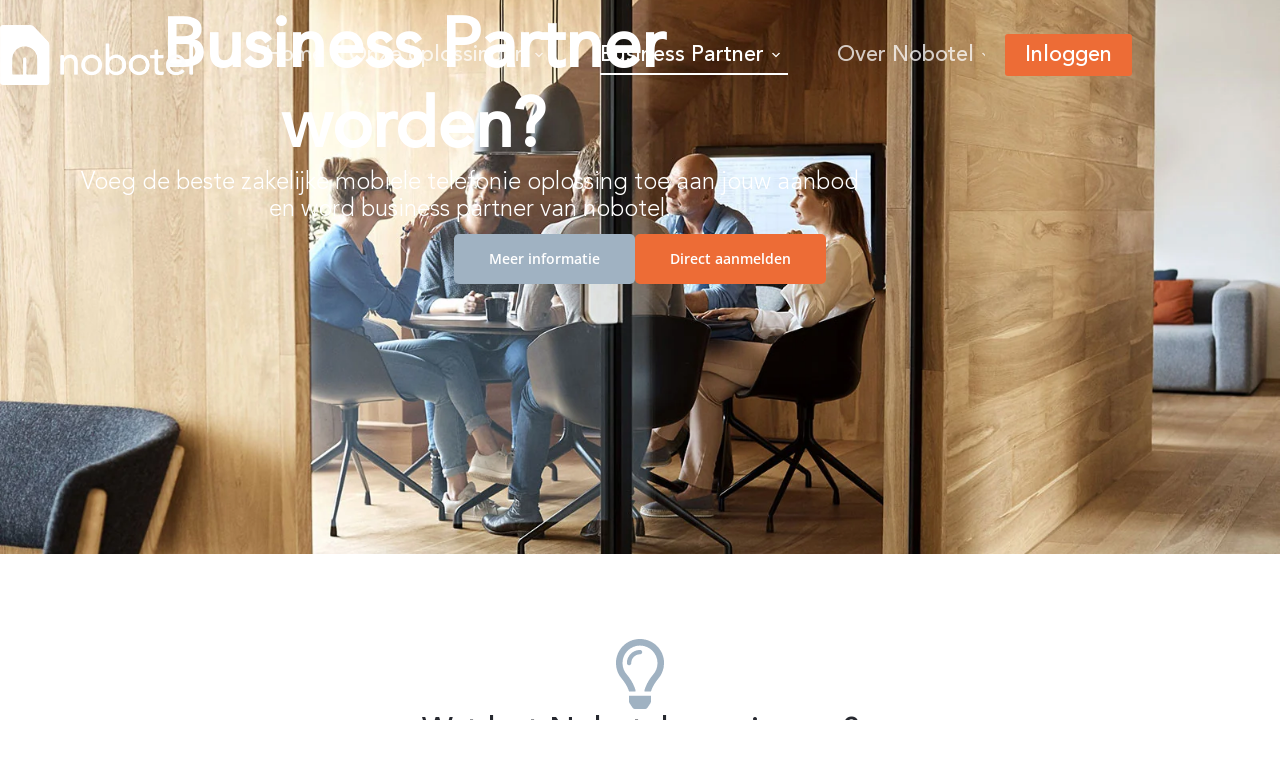

--- FILE ---
content_type: text/html; charset=UTF-8
request_url: https://www.nobotel.nl/business-partner/
body_size: 67040
content:
<!DOCTYPE html>
<html lang="nl-NL"> <head><meta http-equiv="Content-Type" content="text/html;charset=UTF-8"><script>document.seraph_accel_usbpb=document.createElement;seraph_accel_izrbpb={add:function(b,a=10){void 0===this.a[a]&&(this.a[a]=[]);this.a[a].push(b)},a:{}}</script> <meta name="viewport" content="width=device-width, initial-scale=1, maximum-scale=5, viewport-fit=cover"> <link rel="profile" href="https://gmpg.org/xfn/11"> <meta name="robots" content="index, follow, max-image-preview:large, max-snippet:-1, max-video-preview:-1"> <script data-cfasync="false" data-pagespeed-no-defer type="o/js-lzl">
	var gtm4wp_datalayer_name = "dataLayer";
	var dataLayer = dataLayer || [];
</script> <title>Business Partner | Bied de beste mobiele telefonie | Nobotel</title> <meta name="description" content="Word Nobotel business partner en geniet van de vele voordelen van dit programma"> <link rel="canonical" href="https://www.nobotel.nl/business-partner/"> <meta property="og:locale" content="nl_NL"> <meta property="og:type" content="article"> <meta property="og:title" content="Business Partner | Bied de beste mobiele telefonie | Nobotel"> <meta property="og:description" content="Word Nobotel business partner en geniet van de vele voordelen van dit programma"> <meta property="og:url" content="https://www.nobotel.nl/business-partner/"> <meta property="og:site_name" content="Nobotel"> <meta property="article:modified_time" content="2026-01-19T14:21:56+00:00"> <meta property="og:image" content="https://www.nobotel.nl/wp-content/uploads/2024/01/OSNL-logo-300x300-1.webp"> <meta property="og:image:width" content="205"> <meta property="og:image:height" content="205"> <meta property="og:image:type" content="image/webp"> <meta name="twitter:card" content="summary_large_image"> <meta name="twitter:label1" content="Geschatte leestijd"> <meta name="twitter:data1" content="4 minuten"> <script type="application/ld+json" class="yoast-schema-graph">{"@context":"https://schema.org","@graph":[{"@type":"WebPage","@id":"https://www.nobotel.nl/business-partner/","url":"https://www.nobotel.nl/business-partner/","name":"Business Partner | Bied de beste mobiele telefonie | Nobotel","isPartOf":{"@id":"https://www.nobotel.nl/#website"},"primaryImageOfPage":{"@id":"https://www.nobotel.nl/business-partner/#primaryimage"},"image":{"@id":"https://www.nobotel.nl/business-partner/#primaryimage"},"thumbnailUrl":"https://www.nobotel.nl/wp-content/uploads/2024/01/OSNL-logo-300x300-1.webp","datePublished":"2024-01-28T17:51:19+00:00","dateModified":"2026-01-19T14:21:56+00:00","description":"Word Nobotel business partner en geniet van de vele voordelen van dit programma","breadcrumb":{"@id":"https://www.nobotel.nl/business-partner/#breadcrumb"},"inLanguage":"nl-NL","potentialAction":[{"@type":"ReadAction","target":["https://www.nobotel.nl/business-partner/"]}]},{"@type":"ImageObject","inLanguage":"nl-NL","@id":"https://www.nobotel.nl/business-partner/#primaryimage","url":"https://www.nobotel.nl/wp-content/uploads/2024/01/OSNL-logo-300x300-1.webp","contentUrl":"https://www.nobotel.nl/wp-content/uploads/2024/01/OSNL-logo-300x300-1.webp","width":205,"height":205},{"@type":"BreadcrumbList","@id":"https://www.nobotel.nl/business-partner/#breadcrumb","itemListElement":[{"@type":"ListItem","position":1,"name":"Home","item":"https://www.nobotel.nl/"},{"@type":"ListItem","position":2,"name":"Business Partner"}]},{"@type":"WebSite","@id":"https://www.nobotel.nl/#website","url":"https://www.nobotel.nl/","name":"Nobotel","description":"Maatwerk in telecom","publisher":{"@id":"https://www.nobotel.nl/#organization"},"potentialAction":[{"@type":"SearchAction","target":{"@type":"EntryPoint","urlTemplate":"https://www.nobotel.nl/?s={search_term_string}"},"query-input":{"@type":"PropertyValueSpecification","valueRequired":true,"valueName":"search_term_string"}}],"inLanguage":"nl-NL"},{"@type":"Organization","@id":"https://www.nobotel.nl/#organization","name":"Nobotel","url":"https://www.nobotel.nl/","logo":{"@type":"ImageObject","inLanguage":"nl-NL","@id":"https://www.nobotel.nl/#/schema/logo/image/","url":"https://www.nobotel.nl/wp-content/uploads/2024/01/logo-nobotel.svg","contentUrl":"https://www.nobotel.nl/wp-content/uploads/2024/01/logo-nobotel.svg","width":210,"height":65,"caption":"Nobotel"},"image":{"@id":"https://www.nobotel.nl/#/schema/logo/image/"}}]}</script> <link rel="dns-prefetch" href="//www.nobotel.nl"> <link rel="alternate" type="application/rss+xml" title="Nobotel » feed" href="https://www.nobotel.nl/feed/"> <link rel="alternate" type="application/rss+xml" title="Nobotel » reacties feed" href="https://www.nobotel.nl/comments/feed/"> <link rel="alternate" title="oEmbed (JSON)" type="application/json+oembed" href="https://www.nobotel.nl/wp-json/oembed/1.0/embed?url=https%3A%2F%2Fwww.nobotel.nl%2Fbusiness-partner%2F"> <link rel="alternate" title="oEmbed (XML)" type="text/xml+oembed" href="https://www.nobotel.nl/wp-json/oembed/1.0/embed?url=https%3A%2F%2Fwww.nobotel.nl%2Fbusiness-partner%2F&amp;format=xml">                       <script id="cookie-law-info-js-extra" type="o/js-lzl">
var _ckyConfig = {"_ipData":[],"_assetsURL":"https://www.nobotel.nl/wp-content/plugins/cookie-law-info/lite/frontend/images/","_publicURL":"https://www.nobotel.nl","_expiry":"30","_categories":[{"name":"Necessary","slug":"necessary","isNecessary":true,"ccpaDoNotSell":true,"cookies":[],"active":true,"defaultConsent":{"gdpr":true,"ccpa":true}},{"name":"Functional","slug":"functional","isNecessary":false,"ccpaDoNotSell":true,"cookies":[],"active":true,"defaultConsent":{"gdpr":false,"ccpa":false}},{"name":"Analytics","slug":"analytics","isNecessary":false,"ccpaDoNotSell":true,"cookies":[],"active":true,"defaultConsent":{"gdpr":false,"ccpa":false}},{"name":"Performance","slug":"performance","isNecessary":false,"ccpaDoNotSell":true,"cookies":[],"active":true,"defaultConsent":{"gdpr":false,"ccpa":false}},{"name":"Advertisement","slug":"advertisement","isNecessary":false,"ccpaDoNotSell":true,"cookies":[],"active":true,"defaultConsent":{"gdpr":false,"ccpa":false}}],"_activeLaw":"gdpr","_rootDomain":"","_block":"1","_showBanner":"1","_bannerConfig":{"settings":{"type":"banner","preferenceCenterType":"popup","position":"bottom","applicableLaw":"gdpr"},"behaviours":{"reloadBannerOnAccept":true,"loadAnalyticsByDefault":false,"animations":{"onLoad":"animate","onHide":"sticky"}},"config":{"revisitConsent":{"status":false,"tag":"revisit-consent","position":"bottom-left","meta":{"url":"#"},"styles":{"background-color":"#89B538"},"elements":{"title":{"type":"text","tag":"revisit-consent-title","status":true,"styles":{"color":"#0056a7"}}}},"preferenceCenter":{"toggle":{"status":true,"tag":"detail-category-toggle","type":"toggle","states":{"active":{"styles":{"background-color":"#1863DC"}},"inactive":{"styles":{"background-color":"#D0D5D2"}}}}},"categoryPreview":{"status":true,"toggle":{"status":true,"tag":"detail-category-preview-toggle","type":"toggle","states":{"active":{"styles":{"background-color":"#1863DC"}},"inactive":{"styles":{"background-color":"#D0D5D2"}}}}},"videoPlaceholder":{"status":true,"styles":{"background-color":"#89B538","border-color":"#89B538","color":"#ffffff"}},"readMore":{"status":false,"tag":"readmore-button","type":"link","meta":{"noFollow":true,"newTab":true},"styles":{"color":"#333333","background-color":"transparent","border-color":"transparent"}},"showMore":{"status":true,"tag":"show-desc-button","type":"button","styles":{"color":"#1863DC"}},"showLess":{"status":true,"tag":"hide-desc-button","type":"button","styles":{"color":"#1863DC"}},"alwaysActive":{"status":true,"tag":"always-active","styles":{"color":"#008000"}},"manualLinks":{"status":true,"tag":"manual-links","type":"link","styles":{"color":"#1863DC"}},"auditTable":{"status":false},"optOption":{"status":true,"toggle":{"status":true,"tag":"optout-option-toggle","type":"toggle","states":{"active":{"styles":{"background-color":"#1863dc"}},"inactive":{"styles":{"background-color":"#FFFFFF"}}}}}}},"_version":"3.3.9.1","_logConsent":"1","_tags":[{"tag":"accept-button","styles":{"color":"#FFFFFF","background-color":"#ED6C36","border-color":"#ED6C36"}},{"tag":"reject-button","styles":{"color":"#1863DC","background-color":"transparent","border-color":"#1863DC"}},{"tag":"settings-button","styles":{"color":"#787878","background-color":"transparent","border-color":"#FFFFFF"}},{"tag":"readmore-button","styles":{"color":"#333333","background-color":"transparent","border-color":"transparent"}},{"tag":"donotsell-button","styles":{"color":"#1863DC","background-color":"transparent","border-color":"transparent"}},{"tag":"show-desc-button","styles":{"color":"#1863DC"}},{"tag":"hide-desc-button","styles":{"color":"#1863DC"}},{"tag":"cky-always-active","styles":[]},{"tag":"cky-link","styles":[]},{"tag":"accept-button","styles":{"color":"#FFFFFF","background-color":"#ED6C36","border-color":"#ED6C36"}},{"tag":"revisit-consent","styles":{"background-color":"#89B538"}}],"_shortCodes":[{"key":"cky_readmore","content":"\u003Ca href=\"#\" class=\"cky-policy\" aria-label=\"Cookie Policy\" target=\"_blank\" rel=\"noopener\" data-cky-tag=\"readmore-button\"\u003ECookie Policy\u003C/a\u003E","tag":"readmore-button","status":false,"attributes":{"rel":"nofollow","target":"_blank"}},{"key":"cky_show_desc","content":"\u003Cbutton class=\"cky-show-desc-btn\" data-cky-tag=\"show-desc-button\" aria-label=\"Show more\"\u003EShow more\u003C/button\u003E","tag":"show-desc-button","status":true,"attributes":[]},{"key":"cky_hide_desc","content":"\u003Cbutton class=\"cky-show-desc-btn\" data-cky-tag=\"hide-desc-button\" aria-label=\"Show less\"\u003EShow less\u003C/button\u003E","tag":"hide-desc-button","status":true,"attributes":[]},{"key":"cky_optout_show_desc","content":"[cky_optout_show_desc]","tag":"optout-show-desc-button","status":true,"attributes":[]},{"key":"cky_optout_hide_desc","content":"[cky_optout_hide_desc]","tag":"optout-hide-desc-button","status":true,"attributes":[]},{"key":"cky_category_toggle_label","content":"[cky_{{status}}_category_label] [cky_preference_{{category_slug}}_title]","tag":"","status":true,"attributes":[]},{"key":"cky_enable_category_label","content":"Enable","tag":"","status":true,"attributes":[]},{"key":"cky_disable_category_label","content":"Disable","tag":"","status":true,"attributes":[]},{"key":"cky_video_placeholder","content":"\u003Cdiv class=\"video-placeholder-normal\" data-cky-tag=\"video-placeholder\" id=\"[UNIQUEID]\"\u003E\u003Cp class=\"video-placeholder-text-normal\" data-cky-tag=\"placeholder-title\"\u003EPlease accept cookies to access this content\u003C/p\u003E\u003C/div\u003E","tag":"","status":true,"attributes":[]},{"key":"cky_enable_optout_label","content":"Enable","tag":"","status":true,"attributes":[]},{"key":"cky_disable_optout_label","content":"Disable","tag":"","status":true,"attributes":[]},{"key":"cky_optout_toggle_label","content":"[cky_{{status}}_optout_label] [cky_optout_option_title]","tag":"","status":true,"attributes":[]},{"key":"cky_optout_option_title","content":"Do Not Sell or Share My Personal Information","tag":"","status":true,"attributes":[]},{"key":"cky_optout_close_label","content":"Close","tag":"","status":true,"attributes":[]},{"key":"cky_preference_close_label","content":"Close","tag":"","status":true,"attributes":[]}],"_rtl":"","_language":"nl","_providersToBlock":[]};
var _ckyStyles = {"css":".cky-overlay{background: #000000; opacity: 0.4; position: fixed; top: 0; left: 0; width: 100%; height: 100%; z-index: 99999999;}.cky-hide{display: none;}.cky-btn-revisit-wrapper{display: flex; align-items: center; justify-content: center; background: #0056a7; width: 45px; height: 45px; border-radius: 50%; position: fixed; z-index: 999999; cursor: pointer;}.cky-revisit-bottom-left{bottom: 15px; left: 15px;}.cky-revisit-bottom-right{bottom: 15px; right: 15px;}.cky-btn-revisit-wrapper .cky-btn-revisit{display: flex; align-items: center; justify-content: center; background: none; border: none; cursor: pointer; position: relative; margin: 0; padding: 0;}.cky-btn-revisit-wrapper .cky-btn-revisit img{max-width: fit-content; margin: 0; height: 30px; width: 30px;}.cky-revisit-bottom-left:hover::before{content: attr(data-tooltip); position: absolute; background: #4e4b66; color: #ffffff; left: calc(100% + 7px); font-size: 12px; line-height: 16px; width: max-content; padding: 4px 8px; border-radius: 4px;}.cky-revisit-bottom-left:hover::after{position: absolute; content: \"\"; border: 5px solid transparent; left: calc(100% + 2px); border-left-width: 0; border-right-color: #4e4b66;}.cky-revisit-bottom-right:hover::before{content: attr(data-tooltip); position: absolute; background: #4e4b66; color: #ffffff; right: calc(100% + 7px); font-size: 12px; line-height: 16px; width: max-content; padding: 4px 8px; border-radius: 4px;}.cky-revisit-bottom-right:hover::after{position: absolute; content: \"\"; border: 5px solid transparent; right: calc(100% + 2px); border-right-width: 0; border-left-color: #4e4b66;}.cky-revisit-hide{display: none;}.cky-consent-container{position: fixed; width: 100%; box-sizing: border-box; z-index: 9999999;}.cky-consent-container .cky-consent-bar{background: #ffffff; border: 1px solid; padding: 16.5px 24px; box-shadow: 0 -1px 10px 0 #acabab4d;}.cky-banner-bottom{bottom: 0; left: 0;}.cky-banner-top{top: 0; left: 0;}.cky-custom-brand-logo-wrapper .cky-custom-brand-logo{width: 100px; height: auto; margin: 0 0 12px 0;}.cky-notice .cky-title{color: #212121; font-weight: 700; font-size: 18px; line-height: 24px; margin: 0 0 12px 0;}.cky-notice-group{display: flex; justify-content: space-between; align-items: center; font-size: 14px; line-height: 24px; font-weight: 400;}.cky-notice-des *,.cky-preference-content-wrapper *,.cky-accordion-header-des *,.cky-gpc-wrapper .cky-gpc-desc *{font-size: 14px;}.cky-notice-des{color: #212121; font-size: 14px; line-height: 24px; font-weight: 400;}.cky-notice-des img{height: 25px; width: 25px;}.cky-consent-bar .cky-notice-des p,.cky-gpc-wrapper .cky-gpc-desc p,.cky-preference-body-wrapper .cky-preference-content-wrapper p,.cky-accordion-header-wrapper .cky-accordion-header-des p,.cky-cookie-des-table li div:last-child p{color: inherit; margin-top: 0; overflow-wrap: break-word;}.cky-notice-des P:last-child,.cky-preference-content-wrapper p:last-child,.cky-cookie-des-table li div:last-child p:last-child,.cky-gpc-wrapper .cky-gpc-desc p:last-child{margin-bottom: 0;}.cky-notice-des a.cky-policy,.cky-notice-des button.cky-policy{font-size: 14px; color: #1863dc; white-space: nowrap; cursor: pointer; background: transparent; border: 1px solid; text-decoration: underline;}.cky-notice-des button.cky-policy{padding: 0;}.cky-notice-des a.cky-policy:focus-visible,.cky-notice-des button.cky-policy:focus-visible,.cky-preference-content-wrapper .cky-show-desc-btn:focus-visible,.cky-accordion-header .cky-accordion-btn:focus-visible,.cky-preference-header .cky-btn-close:focus-visible,.cky-switch input[type=\"checkbox\"]:focus-visible,.cky-footer-wrapper a:focus-visible,.cky-btn:focus-visible{outline: 2px solid #1863dc; outline-offset: 2px;}.cky-btn:focus:not(:focus-visible),.cky-accordion-header .cky-accordion-btn:focus:not(:focus-visible),.cky-preference-content-wrapper .cky-show-desc-btn:focus:not(:focus-visible),.cky-btn-revisit-wrapper .cky-btn-revisit:focus:not(:focus-visible),.cky-preference-header .cky-btn-close:focus:not(:focus-visible),.cky-consent-bar .cky-banner-btn-close:focus:not(:focus-visible){outline: 0;}button.cky-show-desc-btn:not(:hover):not(:active){color: #1863dc; background: transparent;}button.cky-accordion-btn:not(:hover):not(:active),button.cky-banner-btn-close:not(:hover):not(:active),button.cky-btn-close:not(:hover):not(:active),button.cky-btn-revisit:not(:hover):not(:active){background: transparent;}.cky-consent-bar button:hover,.cky-modal.cky-modal-open button:hover,.cky-consent-bar button:focus,.cky-modal.cky-modal-open button:focus{text-decoration: none;}.cky-notice-btn-wrapper{display: flex; justify-content: center; align-items: center; margin-left: 15px;}.cky-notice-btn-wrapper .cky-btn{text-shadow: none; box-shadow: none;}.cky-btn{font-size: 14px; font-family: inherit; line-height: 24px; padding: 8px 27px; font-weight: 500; margin: 0 8px 0 0; border-radius: 2px; white-space: nowrap; cursor: pointer; text-align: center; text-transform: none; min-height: 0;}.cky-btn:hover{opacity: 0.8;}.cky-btn-customize{color: #1863dc; background: transparent; border: 2px solid #1863dc;}.cky-btn-reject{color: #1863dc; background: transparent; border: 2px solid #1863dc;}.cky-btn-accept{background: #1863dc; color: #ffffff; border: 2px solid #1863dc;}.cky-btn:last-child{margin-right: 0;}@media (max-width: 768px){.cky-notice-group{display: block;}.cky-notice-btn-wrapper{margin-left: 0;}.cky-notice-btn-wrapper .cky-btn{flex: auto; max-width: 100%; margin-top: 10px; white-space: unset;}}@media (max-width: 576px){.cky-notice-btn-wrapper{flex-direction: column;}.cky-custom-brand-logo-wrapper, .cky-notice .cky-title, .cky-notice-des, .cky-notice-btn-wrapper{padding: 0 28px;}.cky-consent-container .cky-consent-bar{padding: 16.5px 0;}.cky-notice-des{max-height: 40vh; overflow-y: scroll;}.cky-notice-btn-wrapper .cky-btn{width: 100%; padding: 8px; margin-right: 0;}.cky-notice-btn-wrapper .cky-btn-accept{order: 1;}.cky-notice-btn-wrapper .cky-btn-reject{order: 3;}.cky-notice-btn-wrapper .cky-btn-customize{order: 2;}}@media (max-width: 425px){.cky-custom-brand-logo-wrapper, .cky-notice .cky-title, .cky-notice-des, .cky-notice-btn-wrapper{padding: 0 24px;}.cky-notice-btn-wrapper{flex-direction: column;}.cky-btn{width: 100%; margin: 10px 0 0 0;}.cky-notice-btn-wrapper .cky-btn-customize{order: 2;}.cky-notice-btn-wrapper .cky-btn-reject{order: 3;}.cky-notice-btn-wrapper .cky-btn-accept{order: 1; margin-top: 16px;}}@media (max-width: 352px){.cky-notice .cky-title{font-size: 16px;}.cky-notice-des *{font-size: 12px;}.cky-notice-des, .cky-btn{font-size: 12px;}}.cky-modal.cky-modal-open{display: flex; visibility: visible; -webkit-transform: translate(-50%, -50%); -moz-transform: translate(-50%, -50%); -ms-transform: translate(-50%, -50%); -o-transform: translate(-50%, -50%); transform: translate(-50%, -50%); top: 50%; left: 50%; transition: all 1s ease;}.cky-modal{box-shadow: 0 32px 68px rgba(0, 0, 0, 0.3); margin: 0 auto; position: fixed; max-width: 100%; background: #ffffff; top: 50%; box-sizing: border-box; border-radius: 6px; z-index: 999999999; color: #212121; -webkit-transform: translate(-50%, 100%); -moz-transform: translate(-50%, 100%); -ms-transform: translate(-50%, 100%); -o-transform: translate(-50%, 100%); transform: translate(-50%, 100%); visibility: hidden; transition: all 0s ease;}.cky-preference-center{max-height: 79vh; overflow: hidden; width: 845px; overflow: hidden; flex: 1 1 0; display: flex; flex-direction: column; border-radius: 6px;}.cky-preference-header{display: flex; align-items: center; justify-content: space-between; padding: 22px 24px; border-bottom: 1px solid;}.cky-preference-header .cky-preference-title{font-size: 18px; font-weight: 700; line-height: 24px;}.cky-preference-header .cky-btn-close{margin: 0; cursor: pointer; vertical-align: middle; padding: 0; background: none; border: none; width: auto; height: auto; min-height: 0; line-height: 0; text-shadow: none; box-shadow: none;}.cky-preference-header .cky-btn-close img{margin: 0; height: 10px; width: 10px;}.cky-preference-body-wrapper{padding: 0 24px; flex: 1; overflow: auto; box-sizing: border-box;}.cky-preference-content-wrapper,.cky-gpc-wrapper .cky-gpc-desc{font-size: 14px; line-height: 24px; font-weight: 400; padding: 12px 0;}.cky-preference-content-wrapper{border-bottom: 1px solid;}.cky-preference-content-wrapper img{height: 25px; width: 25px;}.cky-preference-content-wrapper .cky-show-desc-btn{font-size: 14px; font-family: inherit; color: #1863dc; text-decoration: none; line-height: 24px; padding: 0; margin: 0; white-space: nowrap; cursor: pointer; background: transparent; border-color: transparent; text-transform: none; min-height: 0; text-shadow: none; box-shadow: none;}.cky-accordion-wrapper{margin-bottom: 10px;}.cky-accordion{border-bottom: 1px solid;}.cky-accordion:last-child{border-bottom: none;}.cky-accordion .cky-accordion-item{display: flex; margin-top: 10px;}.cky-accordion .cky-accordion-body{display: none;}.cky-accordion.cky-accordion-active .cky-accordion-body{display: block; padding: 0 22px; margin-bottom: 16px;}.cky-accordion-header-wrapper{cursor: pointer; width: 100%;}.cky-accordion-item .cky-accordion-header{display: flex; justify-content: space-between; align-items: center;}.cky-accordion-header .cky-accordion-btn{font-size: 16px; font-family: inherit; color: #212121; line-height: 24px; background: none; border: none; font-weight: 700; padding: 0; margin: 0; cursor: pointer; text-transform: none; min-height: 0; text-shadow: none; box-shadow: none;}.cky-accordion-header .cky-always-active{color: #008000; font-weight: 600; line-height: 24px; font-size: 14px;}.cky-accordion-header-des{font-size: 14px; line-height: 24px; margin: 10px 0 16px 0;}.cky-accordion-chevron{margin-right: 22px; position: relative; cursor: pointer;}.cky-accordion-chevron-hide{display: none;}.cky-accordion .cky-accordion-chevron i::before{content: \"\"; position: absolute; border-right: 1.4px solid; border-bottom: 1.4px solid; border-color: inherit; height: 6px; width: 6px; -webkit-transform: rotate(-45deg); -moz-transform: rotate(-45deg); -ms-transform: rotate(-45deg); -o-transform: rotate(-45deg); transform: rotate(-45deg); transition: all 0.2s ease-in-out; top: 8px;}.cky-accordion.cky-accordion-active .cky-accordion-chevron i::before{-webkit-transform: rotate(45deg); -moz-transform: rotate(45deg); -ms-transform: rotate(45deg); -o-transform: rotate(45deg); transform: rotate(45deg);}.cky-audit-table{background: #f4f4f4; border-radius: 6px;}.cky-audit-table .cky-empty-cookies-text{color: inherit; font-size: 12px; line-height: 24px; margin: 0; padding: 10px;}.cky-audit-table .cky-cookie-des-table{font-size: 12px; line-height: 24px; font-weight: normal; padding: 15px 10px; border-bottom: 1px solid; border-bottom-color: inherit; margin: 0;}.cky-audit-table .cky-cookie-des-table:last-child{border-bottom: none;}.cky-audit-table .cky-cookie-des-table li{list-style-type: none; display: flex; padding: 3px 0;}.cky-audit-table .cky-cookie-des-table li:first-child{padding-top: 0;}.cky-cookie-des-table li div:first-child{width: 100px; font-weight: 600; word-break: break-word; word-wrap: break-word;}.cky-cookie-des-table li div:last-child{flex: 1; word-break: break-word; word-wrap: break-word; margin-left: 8px;}.cky-footer-shadow{display: block; width: 100%; height: 40px; background: linear-gradient(180deg, rgba(255, 255, 255, 0) 0%, #ffffff 100%); position: absolute; bottom: calc(100% - 1px);}.cky-footer-wrapper{position: relative;}.cky-prefrence-btn-wrapper{display: flex; flex-wrap: wrap; align-items: center; justify-content: center; padding: 22px 24px; border-top: 1px solid;}.cky-prefrence-btn-wrapper .cky-btn{flex: auto; max-width: 100%; text-shadow: none; box-shadow: none;}.cky-btn-preferences{color: #1863dc; background: transparent; border: 2px solid #1863dc;}.cky-preference-header,.cky-preference-body-wrapper,.cky-preference-content-wrapper,.cky-accordion-wrapper,.cky-accordion,.cky-accordion-wrapper,.cky-footer-wrapper,.cky-prefrence-btn-wrapper{border-color: inherit;}@media (max-width: 845px){.cky-modal{max-width: calc(100% - 16px);}}@media (max-width: 576px){.cky-modal{max-width: 100%;}.cky-preference-center{max-height: 100vh;}.cky-prefrence-btn-wrapper{flex-direction: column;}.cky-accordion.cky-accordion-active .cky-accordion-body{padding-right: 0;}.cky-prefrence-btn-wrapper .cky-btn{width: 100%; margin: 10px 0 0 0;}.cky-prefrence-btn-wrapper .cky-btn-reject{order: 3;}.cky-prefrence-btn-wrapper .cky-btn-accept{order: 1; margin-top: 0;}.cky-prefrence-btn-wrapper .cky-btn-preferences{order: 2;}}@media (max-width: 425px){.cky-accordion-chevron{margin-right: 15px;}.cky-notice-btn-wrapper{margin-top: 0;}.cky-accordion.cky-accordion-active .cky-accordion-body{padding: 0 15px;}}@media (max-width: 352px){.cky-preference-header .cky-preference-title{font-size: 16px;}.cky-preference-header{padding: 16px 24px;}.cky-preference-content-wrapper *, .cky-accordion-header-des *{font-size: 12px;}.cky-preference-content-wrapper, .cky-preference-content-wrapper .cky-show-more, .cky-accordion-header .cky-always-active, .cky-accordion-header-des, .cky-preference-content-wrapper .cky-show-desc-btn, .cky-notice-des a.cky-policy{font-size: 12px;}.cky-accordion-header .cky-accordion-btn{font-size: 14px;}}.cky-switch{display: flex;}.cky-switch input[type=\"checkbox\"]{position: relative; width: 44px; height: 24px; margin: 0; background: #d0d5d2; -webkit-appearance: none; border-radius: 50px; cursor: pointer; outline: 0; border: none; top: 0;}.cky-switch input[type=\"checkbox\"]:checked{background: #1863dc;}.cky-switch input[type=\"checkbox\"]:before{position: absolute; content: \"\"; height: 20px; width: 20px; left: 2px; bottom: 2px; border-radius: 50%; background-color: white; -webkit-transition: 0.4s; transition: 0.4s; margin: 0;}.cky-switch input[type=\"checkbox\"]:after{display: none;}.cky-switch input[type=\"checkbox\"]:checked:before{-webkit-transform: translateX(20px); -ms-transform: translateX(20px); transform: translateX(20px);}@media (max-width: 425px){.cky-switch input[type=\"checkbox\"]{width: 38px; height: 21px;}.cky-switch input[type=\"checkbox\"]:before{height: 17px; width: 17px;}.cky-switch input[type=\"checkbox\"]:checked:before{-webkit-transform: translateX(17px); -ms-transform: translateX(17px); transform: translateX(17px);}}.cky-consent-bar .cky-banner-btn-close{position: absolute; right: 9px; top: 5px; background: none; border: none; cursor: pointer; padding: 0; margin: 0; min-height: 0; line-height: 0; height: auto; width: auto; text-shadow: none; box-shadow: none;}.cky-consent-bar .cky-banner-btn-close img{height: 9px; width: 9px; margin: 0;}.cky-notice-btn-wrapper .cky-btn-do-not-sell{font-size: 14px; line-height: 24px; padding: 6px 0; margin: 0; font-weight: 500; background: none; border-radius: 2px; border: none; cursor: pointer; text-align: left; color: #1863dc; background: transparent; border-color: transparent; box-shadow: none; text-shadow: none;}.cky-consent-bar .cky-banner-btn-close:focus-visible,.cky-notice-btn-wrapper .cky-btn-do-not-sell:focus-visible,.cky-opt-out-btn-wrapper .cky-btn:focus-visible,.cky-opt-out-checkbox-wrapper input[type=\"checkbox\"].cky-opt-out-checkbox:focus-visible{outline: 2px solid #1863dc; outline-offset: 2px;}@media (max-width: 768px){.cky-notice-btn-wrapper{margin-left: 0; margin-top: 10px; justify-content: left;}.cky-notice-btn-wrapper .cky-btn-do-not-sell{padding: 0;}}@media (max-width: 352px){.cky-notice-btn-wrapper .cky-btn-do-not-sell, .cky-notice-des a.cky-policy{font-size: 12px;}}.cky-opt-out-wrapper{padding: 12px 0;}.cky-opt-out-wrapper .cky-opt-out-checkbox-wrapper{display: flex; align-items: center;}.cky-opt-out-checkbox-wrapper .cky-opt-out-checkbox-label{font-size: 16px; font-weight: 700; line-height: 24px; margin: 0 0 0 12px; cursor: pointer;}.cky-opt-out-checkbox-wrapper input[type=\"checkbox\"].cky-opt-out-checkbox{background-color: #ffffff; border: 1px solid black; width: 20px; height: 18.5px; margin: 0; -webkit-appearance: none; position: relative; display: flex; align-items: center; justify-content: center; border-radius: 2px; cursor: pointer;}.cky-opt-out-checkbox-wrapper input[type=\"checkbox\"].cky-opt-out-checkbox:checked{background-color: #1863dc; border: none;}.cky-opt-out-checkbox-wrapper input[type=\"checkbox\"].cky-opt-out-checkbox:checked::after{left: 6px; bottom: 4px; width: 7px; height: 13px; border: solid #ffffff; border-width: 0 3px 3px 0; border-radius: 2px; -webkit-transform: rotate(45deg); -ms-transform: rotate(45deg); transform: rotate(45deg); content: \"\"; position: absolute; box-sizing: border-box;}.cky-opt-out-checkbox-wrapper.cky-disabled .cky-opt-out-checkbox-label,.cky-opt-out-checkbox-wrapper.cky-disabled input[type=\"checkbox\"].cky-opt-out-checkbox{cursor: no-drop;}.cky-gpc-wrapper{margin: 0 0 0 32px;}.cky-footer-wrapper .cky-opt-out-btn-wrapper{display: flex; flex-wrap: wrap; align-items: center; justify-content: center; padding: 22px 24px;}.cky-opt-out-btn-wrapper .cky-btn{flex: auto; max-width: 100%; text-shadow: none; box-shadow: none;}.cky-opt-out-btn-wrapper .cky-btn-cancel{border: 1px solid #dedfe0; background: transparent; color: #858585;}.cky-opt-out-btn-wrapper .cky-btn-confirm{background: #1863dc; color: #ffffff; border: 1px solid #1863dc;}@media (max-width: 352px){.cky-opt-out-checkbox-wrapper .cky-opt-out-checkbox-label{font-size: 14px;}.cky-gpc-wrapper .cky-gpc-desc, .cky-gpc-wrapper .cky-gpc-desc *{font-size: 12px;}.cky-opt-out-checkbox-wrapper input[type=\"checkbox\"].cky-opt-out-checkbox{width: 16px; height: 16px;}.cky-opt-out-checkbox-wrapper input[type=\"checkbox\"].cky-opt-out-checkbox:checked::after{left: 5px; bottom: 4px; width: 3px; height: 9px;}.cky-gpc-wrapper{margin: 0 0 0 28px;}}.video-placeholder-youtube{background-size: 100% 100%; background-position: center; background-repeat: no-repeat; background-color: #b2b0b059; position: relative; display: flex; align-items: center; justify-content: center; max-width: 100%;}.video-placeholder-text-youtube{text-align: center; align-items: center; padding: 10px 16px; background-color: #000000cc; color: #ffffff; border: 1px solid; border-radius: 2px; cursor: pointer;}.video-placeholder-normal{background-image: url(\"/wp-content/plugins/cookie-law-info/lite/frontend/images/placeholder.svg\"); background-size: 80px; background-position: center; background-repeat: no-repeat; background-color: #b2b0b059; position: relative; display: flex; align-items: flex-end; justify-content: center; max-width: 100%;}.video-placeholder-text-normal{align-items: center; padding: 10px 16px; text-align: center; border: 1px solid; border-radius: 2px; cursor: pointer;}.cky-rtl{direction: rtl; text-align: right;}.cky-rtl .cky-banner-btn-close{left: 9px; right: auto;}.cky-rtl .cky-notice-btn-wrapper .cky-btn:last-child{margin-right: 8px;}.cky-rtl .cky-notice-btn-wrapper .cky-btn:first-child{margin-right: 0;}.cky-rtl .cky-notice-btn-wrapper{margin-left: 0; margin-right: 15px;}.cky-rtl .cky-prefrence-btn-wrapper .cky-btn{margin-right: 8px;}.cky-rtl .cky-prefrence-btn-wrapper .cky-btn:first-child{margin-right: 0;}.cky-rtl .cky-accordion .cky-accordion-chevron i::before{border: none; border-left: 1.4px solid; border-top: 1.4px solid; left: 12px;}.cky-rtl .cky-accordion.cky-accordion-active .cky-accordion-chevron i::before{-webkit-transform: rotate(-135deg); -moz-transform: rotate(-135deg); -ms-transform: rotate(-135deg); -o-transform: rotate(-135deg); transform: rotate(-135deg);}@media (max-width: 768px){.cky-rtl .cky-notice-btn-wrapper{margin-right: 0;}}@media (max-width: 576px){.cky-rtl .cky-notice-btn-wrapper .cky-btn:last-child{margin-right: 0;}.cky-rtl .cky-prefrence-btn-wrapper .cky-btn{margin-right: 0;}.cky-rtl .cky-accordion.cky-accordion-active .cky-accordion-body{padding: 0 22px 0 0;}}@media (max-width: 425px){.cky-rtl .cky-accordion.cky-accordion-active .cky-accordion-body{padding: 0 15px 0 0;}}.cky-rtl .cky-opt-out-btn-wrapper .cky-btn{margin-right: 12px;}.cky-rtl .cky-opt-out-btn-wrapper .cky-btn:first-child{margin-right: 0;}.cky-rtl .cky-opt-out-checkbox-wrapper .cky-opt-out-checkbox-label{margin: 0 12px 0 0;}"};
//# sourceURL=cookie-law-info-js-extra
</script> <script src="https://www.nobotel.nl/wp-content/plugins/cookie-law-info/lite/frontend/js/script.min.js?ver=3.3.9.1" id="cookie-law-info-js" type="o/js-lzl"></script> <script src="https://www.nobotel.nl/wp-includes/js/jquery/jquery.min.js?ver=3.7.1" id="jquery-core-js" type="o/js-lzl"></script> <script src="https://www.nobotel.nl/wp-includes/js/jquery/jquery-migrate.min.js?ver=3.4.1" id="jquery-migrate-js" type="o/js-lzl"></script> <link rel="https://api.w.org/" href="https://www.nobotel.nl/wp-json/"><link rel="alternate" title="JSON" type="application/json" href="https://www.nobotel.nl/wp-json/wp/v2/pages/455"><link rel="EditURI" type="application/rsd+xml" title="RSD" href="https://www.nobotel.nl/xmlrpc.php?rsd"> <meta name="generator" content="WordPress 6.9"> <link rel="shortlink" href="https://www.nobotel.nl/?p=455">  <script data-cfasync="false" data-pagespeed-no-defer type="o/js-lzl">
	var dataLayer_content = {"pagePostType":"page","pagePostType2":"single-page","pagePostAuthor":"onlineheldenprive"};
	dataLayer.push( dataLayer_content );
</script> <script data-cfasync="false" data-pagespeed-no-defer type="o/js-lzl">
(function(w,d,s,l,i){w[l]=w[l]||[];w[l].push({'gtm.start':
new Date().getTime(),event:'gtm.js'});var f=d.getElementsByTagName(s)[0],
j=d.createElement(s),dl=l!='dataLayer'?'&l='+l:'';j.async=true;j.src=
'//www.googletagmanager.com/gtm.js?id='+i+dl;f.parentNode.insertBefore(j,f);
})(window,document,'script','dataLayer','GTM-WJQSZVTD');
</script> <script type="o/js-lzl">
		(function(h,o,t,j,a,r){
			h.hj=h.hj||function(){(h.hj.q=h.hj.q||[]).push(arguments)};
			h._hjSettings={hjid:3813004,hjsv:5};
			a=o.getElementsByTagName('head')[0];
			r=o.createElement('script');r.async=1;
			r.src=t+h._hjSettings.hjid+j+h._hjSettings.hjsv;
			a.appendChild(r);
		})(window,document,'//static.hotjar.com/c/hotjar-','.js?sv=');
		</script> <noscript><link rel="stylesheet" href="https://www.nobotel.nl/wp-content/themes/blocksy/static/bundle/no-scripts.min.css"></noscript>  <meta name="generator" content="Elementor 3.34.3; features: e_font_icon_svg, additional_custom_breakpoints; settings: css_print_method-external, google_font-enabled, font_display-swap"> <script type="o/js-lzl"> (function(l,e,a,d,i,n,f,o){if(!l[i]){l.GlobalLeadinfoNamespace=l.GlobalLeadinfoNamespace||[]; l.GlobalLeadinfoNamespace.push(i);l[i]=function(){(l[i].q=l[i].q||[]).push(arguments)};l[i].t=l[i].t||n; l[i].q=l[i].q||[];o=e.createElement(a);f=e.getElementsByTagName(a)[0];o.async=1;o.src=d;f.parentNode.insertBefore(o,f);} }(window,document,"script","https://cdn.leadinfo.net/ping.js","leadinfo","LI-63EF5069D7F0E")); </script> <link rel="preconnect" href="//code.tidio.co">  <link rel="icon" href="https://www.nobotel.nl/wp-content/uploads/2024/02/cropped-cropped-nobotel-2-32x32.webp" sizes="32x32"> <link rel="icon" href="https://www.nobotel.nl/wp-content/uploads/2024/02/cropped-cropped-nobotel-2-192x192.webp" sizes="192x192"> <link rel="apple-touch-icon" href="https://www.nobotel.nl/wp-content/uploads/2024/02/cropped-cropped-nobotel-2-180x180.webp"> <meta name="msapplication-TileImage" content="https://www.nobotel.nl/wp-content/uploads/2024/02/cropped-cropped-nobotel-2-270x270.webp">  <noscript><style>.lzl{display:none!important;}</style></noscript><style>img.lzl,img.lzl-ing{opacity:0.01;}img.lzl-ed{transition:opacity .25s ease-in-out;}</style><style></style><style id="wp-img-auto-sizes-contain-inline-css">img:is([sizes=auto i],[sizes^="auto," i]){contain-intrinsic-size:3000px 1500px}</style><style id="blocksy-dynamic-global-css-crit" media="all">[data-header*=type-1] .ct-header [data-id=button] .ct-button{--theme-button-text-initial-color:#fff}[data-header*=type-1] .ct-header [data-id=button]{--theme-button-background-initial-color:var(--theme-palette-color-5);--theme-button-background-hover-color:var(--theme-palette-color-6)}[data-header*=type-1] .ct-header [data-id=logo] .site-logo-container{--logo-max-height:60px}[data-header*=type-1] .ct-header [data-sticky] [data-id=logo]{--logo-sticky-shrink:.85}[data-header*=type-1] .ct-header [data-id=menu]>ul>li>a{--theme-font-weight:300;--theme-text-transform:capitalize;--theme-font-size:14px;--theme-line-height:1.3;--theme-link-initial-color:#888;--theme-link-hover-color:#888}[data-header*=type-1] .ct-header [data-id=menu]{--menu-indicator-hover-color:var(--theme-palette-color-7)}[data-header*=type-1] .ct-header [data-id=menu] .sub-menu .ct-menu-link{--theme-link-initial-color:#606062;--theme-link-hover-color:var(--theme-palette-color-3);--theme-font-weight:500;--theme-font-size:12px}[data-header*=type-1] .ct-header [data-id=menu] .sub-menu{--dropdown-background-color:rgba(255,255,255,.9);--dropdown-background-hover-color:#fff;--dropdown-width:225px;--dropdown-items-spacing:5px;--dropdown-divider:1px dashed rgba(255,255,255,.1);--theme-box-shadow:0px 10px 20px rgba(41,51,61,.1);--theme-border-radius:0px 0px 2px 2px}[data-header*=type-1] .ct-header [data-transparent-row=yes] [data-id=menu]>ul>li>a{--theme-link-initial-color:rgba(255,255,255,.75);--theme-link-hover-color:var(--theme-palette-color-8)}[data-header*=type-1] .ct-header [data-transparent-row=yes] [data-id=menu]{--menu-indicator-hover-color:var(--theme-palette-color-8)}[data-header*=type-1] .ct-header [data-transparent-row=yes] [data-id=menu] .sub-menu .ct-menu-link{--theme-link-initial-color:#606062;--theme-link-hover-color:var(--theme-palette-color-3)}[data-header*=type-1] .ct-header [data-transparent-row=yes] [data-id=menu] .sub-menu{--dropdown-background-color:rgba(255,255,255,.93);--dropdown-background-hover-color:var(--theme-palette-color-8)}[data-header*=type-1] .ct-header [data-sticky*=yes] [data-id=menu]>ul>li>a{--theme-link-initial-color:#888;--theme-link-hover-color:#888}[data-header*=type-1] .ct-header [data-sticky*=yes] [data-id=menu]{--menu-indicator-hover-color:var(--theme-palette-color-7)}[data-header*=type-1] .ct-header [data-sticky*=yes] [data-id=menu] .sub-menu .ct-menu-link{--theme-link-initial-color:#606062;--theme-link-hover-color:var(--theme-palette-color-3)}[data-header*=type-1] .ct-header [data-sticky*=yes] [data-id=menu] .sub-menu{--dropdown-background-color:rgba(255,255,255,.93);--dropdown-background-hover-color:var(--theme-palette-color-8);--sticky-state-dropdown-top-offset:0px}[data-header*=type-1] .ct-header [data-row*=middle]{--height:110px;background-color:var(--theme-palette-color-8);background-image:none;--theme-border-top:none;--theme-border-bottom:none;--theme-box-shadow:none}[data-header*=type-1] .ct-header [data-row*=middle]>div{--theme-border-top:none;--theme-border-bottom:none}[data-header*=type-1] .ct-header [data-transparent-row=yes][data-row*=middle]{background-color:rgba(255,255,255,0);background-image:none;--theme-border-top:none;--theme-border-bottom:none;--theme-box-shadow:none}[data-header*=type-1] .ct-header [data-transparent-row=yes][data-row*=middle]>div{--theme-border-top:none;--theme-border-bottom:none}[data-header*=type-1] .ct-header [data-sticky*=yes] [data-row*=middle]{background-color:var(--theme-palette-color-8);background-image:none;--theme-border-top:none;--theme-border-bottom:none;--theme-box-shadow:none}[data-header*=type-1]{--sticky-shrink:70;--header-height:110px;--header-sticky-height:110px}[data-header*=type-1] .ct-header [data-sticky*=yes] [data-row*=middle]>div{--theme-border-top:none;--theme-border-bottom:none}[data-header*=type-1] [data-id=mobile-menu]{--theme-font-weight:300;--theme-font-size:20px;--theme-link-initial-color:#fff;--theme-link-hover-color:#fff;--mobile-menu-divider:none}[data-header*=type-1] #offcanvas{--theme-box-shadow:0px 0px 70px rgba(0,0,0,.35);--side-panel-width:500px;--panel-content-height:100%}[data-header*=type-1] #offcanvas .ct-panel-inner{background-color:rgba(18,21,25,.98)}[data-header*=type-1] #offcanvas .ct-toggle-close{--theme-icon-size:18px;--toggle-button-radius:30px}[data-header*=type-1] .ct-header [data-id=text]{--max-width:100%;--theme-font-size:15px;--theme-line-height:1.3}[data-header*=type-1] [data-id=trigger]{--theme-icon-size:18px;--toggle-button-radius:3px}[data-header*=type-1] [data-id=trigger]:not([data-design=simple]){--toggle-button-padding:10px}[data-header*=type-1] [data-id=trigger] .ct-label{--theme-font-weight:600;--theme-text-transform:uppercase;--theme-font-size:12px}[data-header*=type-1] .ct-header{background-color:#fff;background-image:none}[data-header*=type-1] [data-transparent]{background-image:none}[data-header*=type-1] [data-sticky*=yes]{background-image:none}[data-footer*=type-1][data-footer*=reveal] .site-main{--footer-box-shadow:0px 30px 50px rgba(0,0,0,.1)}:root{--theme-font-family:var(--theme-font-stack-default);--theme-font-weight:400;--theme-text-transform:none;--theme-text-decoration:none;--theme-font-size:16px;--theme-line-height:1.65;--theme-letter-spacing:0em;--theme-button-font-weight:500;--theme-button-font-size:15px;--has-classic-forms:var(--true);--has-modern-forms:var(--false);--theme-form-field-background-initial-color:#f5f5f5;--theme-form-field-border-initial-color:var(--theme-border-color);--theme-form-field-border-focus-color:var(--theme-palette-color-1);--theme-form-selection-field-initial-color:var(--theme-border-color);--theme-form-selection-field-active-color:var(--theme-palette-color-1);--e-global-color-blocksy_palette_1:var(--theme-palette-color-1);--e-global-color-blocksy_palette_2:var(--theme-palette-color-2);--e-global-color-blocksy_palette_3:var(--theme-palette-color-3);--e-global-color-blocksy_palette_4:var(--theme-palette-color-4);--e-global-color-blocksy_palette_5:var(--theme-palette-color-5);--e-global-color-blocksy_palette_6:var(--theme-palette-color-6);--e-global-color-blocksy_palette_7:var(--theme-palette-color-7);--e-global-color-blocksy_palette_8:var(--theme-palette-color-8);--e-global-color-blocksy_palette_9:var(--theme-palette-color-9);--theme-palette-color-1:#a0b2c2;--theme-palette-color-2:#aebdcb;--theme-palette-color-3:#272930;--theme-palette-color-4:#234188;--theme-palette-color-5:#ed6c36;--theme-palette-color-6:#e57c51;--theme-palette-color-7:rgba(0,0,0,.5);--theme-palette-color-8:#fff;--theme-palette-color-9:#e0d9dd;--theme-text-color:var(--theme-palette-color-3);--theme-link-initial-color:#a0b2c2;--theme-link-hover-color:#aebdcb;--theme-selection-text-color:#f5f5f5;--theme-selection-background-color:var(--theme-palette-color-1);--theme-border-color:#f5f5f5;--theme-headings-color:var(--theme-palette-color-3);--theme-heading-1-color:var(--theme-palette-color-3);--theme-content-spacing:0px;--has-theme-content-spacing:0;--theme-button-min-height:40px;--theme-button-shadow:none;--theme-button-transform:none;--theme-button-text-initial-color:#fff;--theme-button-text-hover-color:#fff;--theme-button-background-initial-color:var(--theme-palette-color-1);--theme-button-background-hover-color:var(--theme-palette-color-2);--theme-button-border:none;--theme-button-padding:5px 20px;--theme-normal-container-max-width:1245px;--theme-content-vertical-spacing:0px;--theme-container-edge-spacing:90vw;--theme-narrow-container-max-width:750px;--theme-wide-offset:130px}h2{--theme-font-weight:700;--theme-font-size:35px;--theme-line-height:1.5}h5{--theme-font-weight:700;--theme-font-size:20px;--theme-line-height:1.5}body{background-color:var(--theme-palette-color-8);background-image:none}form textarea{--theme-form-field-height:170px}.ct-back-to-top{--theme-icon-color:#fff;--theme-icon-hover-color:#fff;--top-button-background-hover-color:#a0b2c2}[data-prefix=landingspagina_single] [class*=ct-container]>article[class*=post]{--has-boxed:var(--false);--has-wide:var(--true)}[data-prefix=single_blog_post] [class*=ct-container]>article[class*=post]{--has-boxed:var(--false);--has-wide:var(--true)}[data-prefix=single_page] [class*=ct-container]>article[class*=post]{--has-boxed:var(--false);--has-wide:var(--true)}@media (max-width:999.98px){[data-header*=type-1] .ct-header [data-id=logo] .site-logo-container{--logo-max-height:45px}[data-header*=type-1] .ct-header [data-row*=middle]{--height:70px}[data-header*=type-1] #offcanvas .ct-panel-inner{background-color:#324151}[data-header*=type-1] #offcanvas{--theme-box-shadow:0px 0px 70px rgba(0,0,0,0);--side-panel-width:50vw}[data-header*=type-1] #offcanvas .ct-toggle-close[data-type=type-3]{--toggle-button-background:#2f3d4c}[data-header*=type-1] #offcanvas .ct-toggle-close[data-type=type-3]:hover{--toggle-button-background:#2f3d4c}[data-header*=type-1] [data-id=trigger]{--theme-icon-color:var(--theme-palette-color-3);--theme-icon-hover-color:var(--theme-palette-color-3)}[data-header*=type-1] [data-transparent-row=yes] [data-id=trigger]{--theme-icon-color:var(--theme-palette-color-8);--theme-icon-hover-color:var(--theme-palette-color-8)}[data-header*=type-1] [data-sticky*=yes] [data-id=trigger]{--theme-icon-color:var(--theme-palette-color-3);--theme-icon-hover-color:var(--theme-palette-color-3)}[data-header*=type-1]{--header-height:70px;--header-sticky-height:70px}}@media (max-width:689.98px){[data-header*=type-1] .ct-header [data-id=logo] .site-logo-container{--logo-max-height:35px}[data-header*=type-1] .ct-header [data-sticky] [data-id=logo]{--logo-sticky-shrink:.5}[data-header*=type-1] #offcanvas{background-color:rgba(255,255,255,0);--side-panel-width:90vw}:root{--theme-container-edge-spacing:88vw}}</style><link rel="stylesheet/lzl-nc" id="blocksy-dynamic-global-css" href="https://www.nobotel.nl/wp-content/cache/seraphinite-accelerator/s/m/d/css/a7c8b6596add88dc53201c9ae4863f4c.199d.css" media="all"><noscript lzl=""><link rel="stylesheet" id="blocksy-dynamic-global-css" href="https://www.nobotel.nl/wp-content/cache/seraphinite-accelerator/s/m/d/css/a7c8b6596add88dc53201c9ae4863f4c.199d.css" media="all"></noscript><style id="global-styles-inline-css">:root{--wp--preset--aspect-ratio--square:1;--wp--preset--aspect-ratio--4-3:4/3;--wp--preset--aspect-ratio--3-4:3/4;--wp--preset--aspect-ratio--3-2:3/2;--wp--preset--aspect-ratio--2-3:2/3;--wp--preset--aspect-ratio--16-9:16/9;--wp--preset--aspect-ratio--9-16:9/16;--wp--preset--color--black:#000;--wp--preset--color--cyan-bluish-gray:#abb8c3;--wp--preset--color--white:#fff;--wp--preset--color--pale-pink:#f78da7;--wp--preset--color--vivid-red:#cf2e2e;--wp--preset--color--luminous-vivid-orange:#ff6900;--wp--preset--color--luminous-vivid-amber:#fcb900;--wp--preset--color--light-green-cyan:#7bdcb5;--wp--preset--color--vivid-green-cyan:#00d084;--wp--preset--color--pale-cyan-blue:#8ed1fc;--wp--preset--color--vivid-cyan-blue:#0693e3;--wp--preset--color--vivid-purple:#9b51e0;--wp--preset--color--palette-color-1:var(--theme-palette-color-1,#a0b2c2);--wp--preset--color--palette-color-2:var(--theme-palette-color-2,#aebdcb);--wp--preset--color--palette-color-3:var(--theme-palette-color-3,#272930);--wp--preset--color--palette-color-4:var(--theme-palette-color-4,#234188);--wp--preset--color--palette-color-5:var(--theme-palette-color-5,#ed6c36);--wp--preset--color--palette-color-6:var(--theme-palette-color-6,#e57c51);--wp--preset--color--palette-color-7:var(--theme-palette-color-7,rgba(0,0,0,.5));--wp--preset--color--palette-color-8:var(--theme-palette-color-8,#fff);--wp--preset--color--palette-color-9:var(--theme-palette-color-9,#e0d9dd);--wp--preset--gradient--vivid-cyan-blue-to-vivid-purple:linear-gradient(135deg,#0693e3 0%,#9b51e0 100%);--wp--preset--gradient--light-green-cyan-to-vivid-green-cyan:linear-gradient(135deg,#7adcb4 0%,#00d082 100%);--wp--preset--gradient--luminous-vivid-amber-to-luminous-vivid-orange:linear-gradient(135deg,#fcb900 0%,#ff6900 100%);--wp--preset--gradient--luminous-vivid-orange-to-vivid-red:linear-gradient(135deg,#ff6900 0%,#cf2e2e 100%);--wp--preset--gradient--very-light-gray-to-cyan-bluish-gray:linear-gradient(135deg,#eee 0%,#a9b8c3 100%);--wp--preset--gradient--cool-to-warm-spectrum:linear-gradient(135deg,#4aeadc 0%,#9778d1 20%,#cf2aba 40%,#ee2c82 60%,#fb6962 80%,#fef84c 100%);--wp--preset--gradient--blush-light-purple:linear-gradient(135deg,#ffceec 0%,#9896f0 100%);--wp--preset--gradient--blush-bordeaux:linear-gradient(135deg,#fecda5 0%,#fe2d2d 50%,#6b003e 100%);--wp--preset--gradient--luminous-dusk:linear-gradient(135deg,#ffcb70 0%,#c751c0 50%,#4158d0 100%);--wp--preset--gradient--pale-ocean:linear-gradient(135deg,#fff5cb 0%,#b6e3d4 50%,#33a7b5 100%);--wp--preset--gradient--electric-grass:linear-gradient(135deg,#caf880 0%,#71ce7e 100%);--wp--preset--gradient--midnight:linear-gradient(135deg,#020381 0%,#2874fc 100%);--wp--preset--gradient--juicy-peach:linear-gradient(to right,#ffecd2 0%,#fcb69f 100%);--wp--preset--gradient--young-passion:linear-gradient(to right,#ff8177 0%,#ff867a 0%,#ff8c7f 21%,#f99185 52%,#cf556c 78%,#b12a5b 100%);--wp--preset--gradient--true-sunset:linear-gradient(to right,#fa709a 0%,#fee140 100%);--wp--preset--gradient--morpheus-den:linear-gradient(to top,#30cfd0 0%,#330867 100%);--wp--preset--gradient--plum-plate:linear-gradient(135deg,#667eea 0%,#764ba2 100%);--wp--preset--gradient--aqua-splash:linear-gradient(15deg,#13547a 0%,#80d0c7 100%);--wp--preset--gradient--love-kiss:linear-gradient(to top,#ff0844 0%,#ffb199 100%);--wp--preset--gradient--new-retrowave:linear-gradient(to top,#3b41c5 0%,#a981bb 49%,#ffc8a9 100%);--wp--preset--gradient--plum-bath:linear-gradient(to top,#cc208e 0%,#6713d2 100%);--wp--preset--gradient--high-flight:linear-gradient(to right,#0acffe 0%,#495aff 100%);--wp--preset--gradient--teen-party:linear-gradient(-225deg,#ff057c 0%,#8d0b93 50%,#321575 100%);--wp--preset--gradient--fabled-sunset:linear-gradient(-225deg,#231557 0%,#44107a 29%,#ff1361 67%,#fff800 100%);--wp--preset--gradient--arielle-smile:radial-gradient(circle 248px at center,#16d9e3 0%,#30c7ec 47%,#46aef7 100%);--wp--preset--gradient--itmeo-branding:linear-gradient(180deg,#2af598 0%,#009efd 100%);--wp--preset--gradient--deep-blue:linear-gradient(to right,#6a11cb 0%,#2575fc 100%);--wp--preset--gradient--strong-bliss:linear-gradient(to right,#f78ca0 0%,#f9748f 19%,#fd868c 60%,#fe9a8b 100%);--wp--preset--gradient--sweet-period:linear-gradient(to top,#3f51b1 0%,#5a55ae 13%,#7b5fac 25%,#8f6aae 38%,#a86aa4 50%,#cc6b8e 62%,#f18271 75%,#f3a469 87%,#f7c978 100%);--wp--preset--gradient--purple-division:linear-gradient(to top,#7028e4 0%,#e5b2ca 100%);--wp--preset--gradient--cold-evening:linear-gradient(to top,#0c3483 0%,#a2b6df 100%,#6b8cce 100%,#a2b6df 100%);--wp--preset--gradient--mountain-rock:linear-gradient(to right,#868f96 0%,#596164 100%);--wp--preset--gradient--desert-hump:linear-gradient(to top,#c79081 0%,#dfa579 100%);--wp--preset--gradient--ethernal-constance:linear-gradient(to top,#09203f 0%,#537895 100%);--wp--preset--gradient--happy-memories:linear-gradient(-60deg,#ff5858 0%,#f09819 100%);--wp--preset--gradient--grown-early:linear-gradient(to top,#0ba360 0%,#3cba92 100%);--wp--preset--gradient--morning-salad:linear-gradient(-225deg,#b7f8db 0%,#50a7c2 100%);--wp--preset--gradient--night-call:linear-gradient(-225deg,#ac32e4 0%,#7918f2 48%,#4801ff 100%);--wp--preset--gradient--mind-crawl:linear-gradient(-225deg,#473b7b 0%,#3584a7 51%,#30d2be 100%);--wp--preset--gradient--angel-care:linear-gradient(-225deg,#ffe29f 0%,#ffa99f 48%,#ff719a 100%);--wp--preset--gradient--juicy-cake:linear-gradient(to top,#e14fad 0%,#f9d423 100%);--wp--preset--gradient--rich-metal:linear-gradient(to right,#d7d2cc 0%,#304352 100%);--wp--preset--gradient--mole-hall:linear-gradient(-20deg,#616161 0%,#9bc5c3 100%);--wp--preset--gradient--cloudy-knoxville:linear-gradient(120deg,#fdfbfb 0%,#ebedee 100%);--wp--preset--gradient--soft-grass:linear-gradient(to top,#c1dfc4 0%,#deecdd 100%);--wp--preset--gradient--saint-petersburg:linear-gradient(135deg,#f5f7fa 0%,#c3cfe2 100%);--wp--preset--gradient--everlasting-sky:linear-gradient(135deg,#fdfcfb 0%,#e2d1c3 100%);--wp--preset--gradient--kind-steel:linear-gradient(-20deg,#e9defa 0%,#fbfcdb 100%);--wp--preset--gradient--over-sun:linear-gradient(60deg,#abecd6 0%,#fbed96 100%);--wp--preset--gradient--premium-white:linear-gradient(to top,#d5d4d0 0%,#d5d4d0 1%,#eeeeec 31%,#efeeec 75%,#e9e9e7 100%);--wp--preset--gradient--clean-mirror:linear-gradient(45deg,#93a5cf 0%,#e4efe9 100%);--wp--preset--gradient--wild-apple:linear-gradient(to top,#d299c2 0%,#fef9d7 100%);--wp--preset--gradient--snow-again:linear-gradient(to top,#e6e9f0 0%,#eef1f5 100%);--wp--preset--gradient--confident-cloud:linear-gradient(to top,#dad4ec 0%,#dad4ec 1%,#f3e7e9 100%);--wp--preset--gradient--glass-water:linear-gradient(to top,#dfe9f3 0%,white 100%);--wp--preset--gradient--perfect-white:linear-gradient(-225deg,#e3fdf5 0%,#ffe6fa 100%);--wp--preset--font-size--small:13px;--wp--preset--font-size--medium:20px;--wp--preset--font-size--large:clamp(22px,1.375rem + ( ( 1vw - 3.2px ) * .625 ),30px);--wp--preset--font-size--x-large:clamp(30px,1.875rem + ( ( 1vw - 3.2px ) * 1.563 ),50px);--wp--preset--font-size--xx-large:clamp(45px,2.813rem + ( ( 1vw - 3.2px ) * 2.734 ),80px);--wp--preset--spacing--20:.44rem;--wp--preset--spacing--30:.67rem;--wp--preset--spacing--40:1rem;--wp--preset--spacing--50:1.5rem;--wp--preset--spacing--60:2.25rem;--wp--preset--spacing--70:3.38rem;--wp--preset--spacing--80:5.06rem;--wp--preset--shadow--natural:6px 6px 9px rgba(0,0,0,.2);--wp--preset--shadow--deep:12px 12px 50px rgba(0,0,0,.4);--wp--preset--shadow--sharp:6px 6px 0px rgba(0,0,0,.2);--wp--preset--shadow--outlined:6px 6px 0px -3px #fff,6px 6px #000;--wp--preset--shadow--crisp:6px 6px 0px #000}:root{--wp--style--global--content-size:var(--theme-block-max-width);--wp--style--global--wide-size:var(--theme-block-wide-max-width)}:where(body){margin:0}:root{--wp--style--block-gap:var(--theme-content-spacing)}:root :where(.is-layout-flow)>:first-child{margin-block-start:0}:root :where(.is-layout-flow)>:last-child{margin-block-end:0}:root :where(.is-layout-flow)>*{margin-block-start:var(--theme-content-spacing);margin-block-end:0}:root :where(.is-layout-constrained)>:first-child{margin-block-start:0}:root :where(.is-layout-constrained)>:last-child{margin-block-end:0}:root :where(.is-layout-constrained)>*{margin-block-start:var(--theme-content-spacing);margin-block-end:0}.is-layout-constrained>:where(:not(.alignleft):not(.alignright):not(.alignfull)){max-width:var(--wp--style--global--content-size);margin-left:auto!important;margin-right:auto!important}body{padding-top:0;padding-right:0;padding-bottom:0;padding-left:0}</style><link id="global-styles-inline-css-nonCrit" rel="stylesheet/lzl-nc" href="/wp-content/cache/seraphinite-accelerator/s/m/d/css/0042a78049e328532daad61e3e22a367.3624.css"><noscript lzl=""><link id="global-styles-inline-css-nonCrit" rel="stylesheet" href="/wp-content/cache/seraphinite-accelerator/s/m/d/css/0042a78049e328532daad61e3e22a367.3624.css"></noscript><link rel="stylesheet/lzl-nc" id="twenty20-css" href="https://www.nobotel.nl/wp-content/cache/seraphinite-accelerator/s/m/d/css/a355f759d0f7536a27c6508f3459da83.1570.css" media="all"><noscript lzl=""><link rel="stylesheet" id="twenty20-css" href="https://www.nobotel.nl/wp-content/cache/seraphinite-accelerator/s/m/d/css/a355f759d0f7536a27c6508f3459da83.1570.css" media="all"></noscript><style id="ct-main-styles-css-crit" media="all">:root{--theme-border:none;--theme-transition:all 0.12s cubic-bezier(.455,.03,.515,.955);--theme-list-indent:2.5em;--true:initial;--false:"";--has-link-decoration:var(--true);--has-transparent-header:0;--theme-container-width:min(100%,var(--theme-container-width-base));--theme-container-width-base:calc(var(--theme-container-edge-spacing,90vw) - var(--theme-frame-size,0px) * 2);--theme-font-stack-default:-apple-system,BlinkMacSystemFont,"Segoe UI",Roboto,Helvetica,Arial,sans-serif,"Apple Color Emoji","Segoe UI Emoji","Segoe UI Symbol"}html{-webkit-text-size-adjust:100%;-webkit-tap-highlight-color:rgba(0,0,0,0);scroll-behavior:smooth}body{overflow-x:hidden;overflow-wrap:break-word;-moz-osx-font-smoothing:grayscale;-webkit-font-smoothing:antialiased}*,*::before,*::after{box-sizing:border-box}body,p,h1,h2,h3,h4,h5,h6,em,ol,ul,li,tr,th,td,dl,ins,sub,sup,big,cite,form,small,label,table,figure,button,legend,strike,address,caption,fieldset,blockquote{margin:0;padding:0;border:none;font:inherit}input,select,textarea{margin:0}b,strong{font-weight:700}em{font-style:italic}a{transition:var(--theme-transition)}a:focus,button:focus{transition:none;outline-width:0}a:focus-visible,button:focus-visible{outline-width:2px;outline-offset:var(--outline-offset,3px);outline-color:var(--theme-palette-color-2)}img{height:auto;max-width:100%;vertical-align:middle}figure,textarea{display:block}embed,iframe,object,video{max-width:100%}body{color:var(--theme-text-color)}body ::selection{color:var(--theme-selection-text-color);background-color:var(--theme-selection-background-color)}h2{color:var(--theme-heading-color,var(--theme-heading-2-color,var(--theme-headings-color)))}h5{color:var(--theme-heading-color,var(--theme-heading-5-color,var(--theme-headings-color)))}@media (max-width:689.98px){.ct-hidden-sm{display:none!important}}@media (min-width:690px)and (max-width:999.98px){.ct-hidden-md{display:none!important}}@media (min-width:1000px){.ct-hidden-lg{display:none!important}}.sticky,.wp-caption,.bypostauthor,.wp-caption-text,.gallery-caption,.screen-reader-text{background:rgba(0,0,0,0)}@keyframes spin{0%{transform:rotate(0deg)}100%{transform:rotate(360deg)}}@keyframes shake{10%,90%{transform:translate3d(-4px,0,0)}20%,80%{transform:translate3d(5px,0,0)}30%,50%,70%{transform:translate3d(-7px,0,0)}40%,60%{transform:translate3d(7px,0,0)}}@keyframes bounce-in{0%{transform:scale(0,0)}20%{transform:scale(1.4,1.4)}50%{transform:scale(.8,.8)}85%{transform:scale(1.1,1.1)}100%{transform:scale(1,1)}}body,h1,h2,h3,h4,h5,h6,label,figcaption,.wp-block-quote,.wp-block-pullquote,.ct-label,.site-title,.entry-meta,.ct-menu-badge,.entry-excerpt,.ct-post-title,.ct-breadcrumbs,.ct-header-text,.ct-product-sku,.ct-product-title,.ct-woo-card-stock,.author-box-bio,.author-box-name,.ct-contact-info,.site-description,.page-description,.mobile-menu a,.menu .ct-menu-link,.comment-reply-title,.ct-footer-copyright,.ct-language-switcher,:where(pre,code,samp,kbd),.onsale,.out-of-stock-badge,[class*=ct-woo-badge-],:is(.entry-summary,[data-products],.ct-trending-block,.ct-added-to-cart-product) .price,.ct-waitlist-message,.woocommerce-tabs .tabs,.woocommerce-tabs .ct-accordion-heading,.woocommerce-result-count,.ct-header-account-dropdown,.ct-module-title:is(p,span),.related-entry-title:is(p,span),.woocommerce-loop-product__title:is(p,span),.woocommerce-loop-category__title:is(p,span),.ct-shortcuts-bar,.ct-widget>*,.ct-dynamic-data-layer,.ct-dynamic-filter,.ct-search-results,.tutor-ratings,.tutor-meta>*,.tutor-course-details-title,.tutor-course-details-actions>a,.ct-language-switcher ul[data-placement]{font-family:var(--theme-font-family);font-size:var(--theme-font-size);font-weight:var(--theme-font-weight);font-style:var(--theme-font-style,inherit);line-height:var(--theme-line-height);letter-spacing:var(--theme-letter-spacing);text-transform:var(--theme-text-transform);-webkit-text-decoration:var(--theme-text-decoration);text-decoration:var(--theme-text-decoration)}.screen-reader-text{position:absolute!important;word-wrap:normal!important;overflow-wrap:normal!important;width:1px;height:1px;border:0;padding:0;margin:-1px;overflow:hidden;clip-path:inset(50%);clip:rect(1px,1px,1px,1px)}.screen-reader-text:focus{z-index:100000;display:block;top:5px;left:5px;width:auto;height:auto;font-size:.875rem;font-weight:700;line-height:normal;text-decoration:none;color:#21759b;padding:15px 23px 14px;clip-path:none;clip:auto!important;border-radius:3px;background-color:#f1f1f1;box-shadow:0 0 2px 2px rgba(0,0,0,.6)}p{margin-block-end:var(--theme-content-spacing)}ul,ol{padding-inline-start:var(--theme-list-indent);margin-block-end:var(--theme-content-spacing)}h1,h2,h3,h4,h5,h6{margin-block-end:calc(var(--has-theme-content-spacing,1) * ( .3em + 10px ))}h1:where(:last-child),h2:where(:last-child),h3:where(:last-child),h4:where(:last-child),h5:where(:last-child),h6:where(:last-child){margin-block-end:0}:is(.is-layout-flow,.is-layout-constrained)>*:where(:not(h1,h2,h3,h4,h5,h6)){margin-block-start:0;margin-block-end:var(--theme-content-spacing)}:is(.is-layout-flow,.is-layout-constrained) :where(h1,h2,h3,h4,h5,h6){margin-block-end:calc(var(--has-theme-content-spacing,1) * ( .3em + 10px ))}.menu-container ul,.entry-meta,.ct-account-modal>ul,.ct-language-switcher ul,[class*=ct-contact-info] ul,.products:is(ul),.woocommerce-Reviews :where(ol,ul),.ct-comments :where(ol,ul),.ct-comments ul,.payment_methods,.woocommerce-tabs>ul,.wc-item-meta,.ct-header-account ul,.ct-product-additional-info ul,.woocommerce-pagination .page-numbers,.wc-block-review-list,.product_list_widget,.woocommerce-mini-cart,.woocommerce-MyAccount-navigation ul,.wp-block-latest-comments,.ct-filter-widget,.ct-compare-bar ul,.ct-product-hero ul,.ct-widget ul,.ct-shortcuts-bar-items,.ct-added-to-cart-product ul{list-style-type:none;margin-bottom:0;padding-inline-start:0}ul:last-child,ol:last-child,ul li:last-child,ol li:last-child,label:last-child,.ct-widget p:last-child,.entry-excerpt *:last-child,.ct-dynamic-data p:last-child,.ct-woo-card-stock p:last-child,[class*=ct-form-notification] p:last-child,.ct-product-description p:last-child,.woocommerce-variation-description p:last-child,.woocommerce-variation-availability p:last-child{margin-bottom:0}@media (prefers-reduced-motion:no-preference){[data-reveal]{transition-property:opacity,transform;transition-duration:1.5s;transition-timing-function:cubic-bezier(.2,1,.2,1)}[data-reveal][data-reveal*=no]{opacity:.01}[data-reveal][data-reveal*=yes]{opacity:1}[data-reveal][data-reveal*=bottom]{transform:translateY(100px)}[class*=entries] [data-reveal*="2"]{transition-delay:.3s}[class*=entries] [data-reveal*="3"]{transition-delay:.6s}[class*=entries] [data-reveal*="4"]{transition-delay:.9s}[class*=entries] [data-reveal*="5"]{transition-delay:1.2s}[class*=entries] [data-reveal*="6"]{transition-delay:1.5s}[class*=entries] [data-reveal*="7"]{transition-delay:1.8s}[class*=entries] [data-reveal*="8"]{transition-delay:2.1s}[class*=entries] [data-reveal*="9"]{transition-delay:2.4s}[class*=entries] [data-reveal*="10"]{transition-delay:2.7s}[class*=entries] [data-reveal*="11"]{transition-delay:3s}[class*=entries] [data-reveal*="12"]{transition-delay:3.3s}}.ct-icon,.ct-icon-container svg{width:var(--theme-icon-size,15px);height:var(--theme-icon-size,15px);fill:var(--theme-icon-color,var(--theme-text-color));transition:var(--theme-icon-transition,fill .12s cubic-bezier(.455,.03,.515,.955))}.ct-icon,.ct-icon-container{position:relative}[data-icons-type]>*{transition:none}[data-icons-type]>*:hover svg{fill:var(--theme-icon-hover-color,var(--theme-palette-color-2))}[class*=ct-media-container]{display:inline-flex;overflow:hidden;-webkit-user-select:none;user-select:none;isolation:isolate;vertical-align:middle}a{color:var(--theme-link-initial-color);-webkit-text-decoration:var(--has-link-decoration,var(--theme-text-decoration,none));text-decoration:var(--has-link-decoration,var(--theme-text-decoration,none))}a:hover{color:var(--theme-link-hover-color)}[data-link=type-2] .entry-content p>a,[data-link=type-2] .entry-content em>a,[data-link=type-2] .entry-content strong>a,[data-link=type-2] .entry-content>ul a,[data-link=type-2] .entry-content>ol a,[data-link=type-2] .wp-block-table a,[data-link=type-2] .ct-link-styles{--theme-text-decoration:underline}[data-link=type-3] .entry-content p>a,[data-link=type-3] .entry-content em>a,[data-link=type-3] .entry-content strong>a,[data-link=type-3] .entry-content>ul a,[data-link=type-3] .entry-content>ol a,[data-link=type-3] .wp-block-table a,[data-link=type-3] .ct-link-styles,[data-link=type-4] .entry-content p>a,[data-link=type-4] .entry-content em>a,[data-link=type-4] .entry-content strong>a,[data-link=type-4] .entry-content>ul a,[data-link=type-4] .entry-content>ol a,[data-link=type-4] .wp-block-table a,[data-link=type-4] .ct-link-styles,[data-link=type-5] .entry-content p>a,[data-link=type-5] .entry-content em>a,[data-link=type-5] .entry-content strong>a,[data-link=type-5] .entry-content>ul a,[data-link=type-5] .entry-content>ol a,[data-link=type-5] .wp-block-table a,[data-link=type-5] .ct-link-styles{background-position:var(--has-link-decoration,0% 100%);background-repeat:var(--has-link-decoration,no-repeat)}[data-link=type-4] .entry-content p>a,[data-link=type-4] .entry-content em>a,[data-link=type-4] .entry-content strong>a,[data-link=type-4] .entry-content>ul a,[data-link=type-4] .entry-content>ol a,[data-link=type-4] .wp-block-table a,[data-link=type-4] .ct-link-styles{background-size:var(--has-link-decoration,100% 1px);background-image:var(--has-link-decoration,linear-gradient(currentColor,currentColor))}[data-label=bottom]{text-align:center;flex-direction:column}[data-label=bottom] .ct-label{order:2;line-height:1}[data-label=bottom] .ct-label:not(:only-child){margin-top:.5em}:is([data-label=left],[data-label=right]){column-gap:.5em}[data-label=right] .ct-label{order:2}select,textarea,input:is([type=url],[type=tel],[type=text],[type=time],[type=date],[type=datetime],[type=datetime-local],[type=email],[type=number],[type=search],[type=password]),fieldset .wc-stripe-elements-field,.ff-inherit-theme-style .ff-el-form-control:not([size]):not([multiple]),span.select2-dropdown,span.select2-container .select2-selection--single .select2-selection__rendered{font-family:var(--theme-form-font-family);font-size:var(--theme-form-font-size,16px);font-weight:var(--theme-form-font-weight);font-style:var(--theme-form-font-style,inherit);line-height:var(--theme-form-line-height);letter-spacing:var(--theme-form-letter-spacing);text-transform:var(--theme-form-text-transform);-webkit-text-decoration:var(--theme-form-text-decoration);text-decoration:var(--theme-form-text-decoration)}select,textarea,input:is([type=url],[type=tel],[type=text],[type=time],[type=date],[type=datetime],[type=datetime-local],[type=email],[type=number],[type=search],[type=password]),.ct-pseudo-input,fieldset .wc-stripe-elements-field,.ff-inherit-theme-style .ff-el-form-control:not([size]):not([multiple]){appearance:none;width:var(--has-width,var(--theme-form-field-width,100%));height:var(--has-height,var(--theme-form-field-height,40px));color:var(--theme-form-text-initial-color,var(--theme-text-color));padding:var(--has-classic-forms,var(--theme-form-field-padding,0 15px));border-width:var(--theme-form-field-border-width,1px);border-style:var(--theme-form-field-border-style,solid);border-color:var(--theme-form-field-border-initial-color);border-radius:var(--has-classic-forms,var(--theme-form-field-border-radius,3px));background-color:var(--has-classic-forms,var(--theme-form-field-background-initial-color));transition:color .12s cubic-bezier(.455,.03,.515,.955),border-color .12s cubic-bezier(.455,.03,.515,.955),background-color .12s cubic-bezier(.455,.03,.515,.955)}select:focus,textarea:focus,input:is([type=url],[type=tel],[type=text],[type=time],[type=date],[type=datetime],[type=datetime-local],[type=email],[type=number],[type=search],[type=password]):focus,.ct-pseudo-input:focus,fieldset .wc-stripe-elements-field:focus,.ff-inherit-theme-style .ff-el-form-control:not([size]):not([multiple]):focus{outline:none;color:var(--theme-form-text-focus-color,var(--theme-text-color));border-color:var(--theme-form-field-border-focus-color);background-color:var(--has-classic-forms,var(--theme-form-field-background-focus-color))}select::placeholder,textarea::placeholder,input:is([type=url],[type=tel],[type=text],[type=time],[type=date],[type=datetime],[type=datetime-local],[type=email],[type=number],[type=search],[type=password])::placeholder,.ct-pseudo-input::placeholder,fieldset .wc-stripe-elements-field::placeholder,.ff-inherit-theme-style .ff-el-form-control:not([size]):not([multiple])::placeholder{opacity:.6;color:inherit}input[type=date]{min-height:var(--has-height,var(--theme-form-field-height,40px))}input[type=date]::-webkit-date-and-time-value{text-align:inherit}select{padding-inline-end:25px;background-image:url("data:image/svg+xml,%3Csvg width='21' height='13' xmlns='http://www.w3.org/2000/svg'%3E%3Cpath d='M18.5.379L20.621 2.5 10.5 12.621.379 2.5 2.5.379l8 8z' fill='%234F5D6D' fill-rule='nonzero'/%3E%3C/svg%3E");background-repeat:no-repeat,repeat;background-size:8px auto,100%;background-position:right 10px top 50%,0 0}select option{color:initial}textarea{line-height:1.5;resize:vertical;--theme-form-field-padding:12px 15px}label{font-size:15px;line-height:inherit;cursor:pointer;margin:0 0 .5em}[data-pagination=simple],[data-pagination=next_prev]{display:grid;grid-template-columns:1fr auto 1fr;font-size:14px;font-weight:600;color:var(--theme-text-color);--theme-link-initial-color:var(--theme-text-color)}[data-pagination=simple]>div{grid-column:2;text-align:center;margin:-5px}[data-pagination=load_more],[data-pagination=infinite_scroll]{justify-content:center}:target,.elementor-menu-anchor{scroll-margin-top:calc(var(--admin-bar,0px) + var(--theme-frame-size,0px) + var(--scroll-margin-top,0px) + var(--scroll-margin-top-offset,0px))}[data-header*=sticky]{--scroll-margin-top-offset:calc(( var(--header-sticky-height,var(--header-height,0px)) * var(--has-transparent-header) * ( var(--sticky-shrink,100) / 100 ) ) + var(--header-sticky-height,var(--header-height,0px)) * ( 1 - var(--has-transparent-header) ) * ( var(--sticky-shrink,100) / 100 ))}[data-header*="sticky:shrink"]{--scroll-margin-top-offset:calc(var(--header-sticky-height,var(--header-height,0px)) * ( var(--sticky-shrink,100) / 100 ))}[data-header*="sticky:auto"]{--scroll-margin-top-offset:0px}.button,.ct-button,.added_to_cart,.ct-button-ghost,[type=submit],.wp-element-button,.wp-block-button__link,button.regform-button,button[class*=ajax],.woocommerce button.button,.woocommerce-message .showlogin,.woocommerce-message .restore-item,.forminator-ui[data-design=none] .forminator-button,.fluentform .ff-el-group button.ff-btn{display:inline-flex;align-items:center;justify-content:center;min-height:var(--theme-button-min-height);padding:var(--theme-button-padding);border:none;appearance:none;cursor:pointer;-webkit-user-select:none;user-select:none;text-align:center;border-radius:var(--theme-button-border-radius,3px);transition:all .12s cubic-bezier(.455,.03,.515,.955);--has-link-decoration:var(--false)}.button:disabled,.button.disabled,.ct-button:disabled,.ct-button.disabled,.added_to_cart:disabled,.added_to_cart.disabled,.ct-button-ghost:disabled,.ct-button-ghost.disabled,[type=submit]:disabled,[type=submit].disabled,.wp-element-button:disabled,.wp-element-button.disabled,.wp-block-button__link:disabled,.wp-block-button__link.disabled,button.regform-button:disabled,button.regform-button.disabled,button[class*=ajax]:disabled,button[class*=ajax].disabled,.woocommerce button.button:disabled,.woocommerce button.button.disabled,.woocommerce-message .showlogin:disabled,.woocommerce-message .showlogin.disabled,.woocommerce-message .restore-item:disabled,.woocommerce-message .restore-item.disabled,.forminator-ui[data-design=none] .forminator-button:disabled,.forminator-ui[data-design=none] .forminator-button.disabled,.fluentform .ff-el-group button.ff-btn:disabled,.fluentform .ff-el-group button.ff-btn.disabled{opacity:.5;cursor:not-allowed;--theme-button-shadow:none;--theme-button-transform:none}@media (max-width:479.98px){.button,.ct-button,.added_to_cart,.ct-button-ghost,[type=submit],.wp-element-button,.wp-block-button__link,button.regform-button,button[class*=ajax],.woocommerce button.button,.woocommerce-message .showlogin,.woocommerce-message .restore-item,.forminator-ui[data-design=none] .forminator-button,.fluentform .ff-el-group button.ff-btn{--padding:5px 15px}}.button,.ct-button,.entry-tags a,.added_to_cart,[type=submit],.wp-element-button,.wp-block-button__link,button.regform-button,button[class*=ajax],.woocommerce button.button,.woocommerce-message .showlogin,.woocommerce-message .restore-item,.forminator-ui[data-design=none] .forminator-button,.fluentform .ff-el-group button.ff-btn{position:relative;color:var(--theme-button-text-initial-color);border:var(--theme-button-border);background-color:var(--theme-button-background-initial-color)}.button:hover,.ct-button:hover,.entry-tags a:hover,.added_to_cart:hover,[type=submit]:hover,.wp-element-button:hover,.wp-block-button__link:hover,button.regform-button:hover,button[class*=ajax]:hover,.woocommerce button.button:hover,.woocommerce-message .showlogin:hover,.woocommerce-message .restore-item:hover,.forminator-ui[data-design=none] .forminator-button:hover,.fluentform .ff-el-group button.ff-btn:hover{color:var(--theme-button-text-hover-color);border-color:var(--theme-button-border-hover-color);background-color:var(--theme-button-background-hover-color)}@media (hover:hover){@supports (filter:blur()){.button:before,.ct-button:before,.entry-tags a:before,.added_to_cart:before,[type=submit]:before,.wp-element-button:before,.wp-block-button__link:before,button.regform-button:before,button[class*=ajax]:before,.woocommerce button.button:before,.woocommerce-message .showlogin:before,.woocommerce-message .restore-item:before,.forminator-ui[data-design=none] .forminator-button:before,.fluentform .ff-el-group button.ff-btn:before{display:var(--theme-button-shadow,block);position:absolute;z-index:-1;content:"";inset-inline:10px;inset-block:12px 0;opacity:0;border-radius:inherit;background:inherit;transition:opacity .2s ease;filter:blur(11px)}@media (hover:hover)and (prefers-reduced-motion:no-preference){.button:hover,.ct-button:hover,.entry-tags a:hover,.added_to_cart:hover,[type=submit]:hover,.wp-element-button:hover,.wp-block-button__link:hover,button.regform-button:hover,button[class*=ajax]:hover,.woocommerce button.button:hover,.woocommerce-message .showlogin:hover,.woocommerce-message .restore-item:hover,.forminator-ui[data-design=none] .forminator-button:hover,.fluentform .ff-el-group button.ff-btn:hover{transform:var(--theme-button-transform,translate3d(0,-3px,0))}.button:hover:before,.ct-button:hover:before,.entry-tags a:hover:before,.added_to_cart:hover:before,[type=submit]:hover:before,.wp-element-button:hover:before,.wp-block-button__link:hover:before,button.regform-button:hover:before,button[class*=ajax]:hover:before,.woocommerce button.button:hover:before,.woocommerce-message .showlogin:hover:before,.woocommerce-message .restore-item:hover:before,.forminator-ui[data-design=none] .forminator-button:hover:before,.fluentform .ff-el-group button.ff-btn:hover:before{opacity:.8}}}}.button,.ct-button,.added_to_cart,.ct-button-ghost,[type=submit],.wp-element-button,.wp-block-button__link,button.regform-button,button[class*=ajax],.woocommerce button.button,.woocommerce-message .showlogin,.woocommerce-message .restore-item,.forminator-ui[data-design=none] .forminator-button,.fluentform .ff-el-group button.ff-btn,.ct-button-secondary-text{font-family:var(--theme-button-font-family,var(--theme-font-family));font-size:var(--theme-button-font-size);font-weight:var(--theme-button-font-weight);font-style:var(--theme-button-font-style);line-height:var(--theme-button-line-height);letter-spacing:var(--theme-button-letter-spacing);text-transform:var(--theme-button-text-transform);-webkit-text-decoration:var(--theme-button-text-decoration);text-decoration:var(--theme-button-text-decoration)}[class*=ct-toggle]{display:flex;align-items:center;justify-content:center;position:var(--toggle-button-position,relative);z-index:var(--toggle-button-z-index,initial);cursor:pointer;appearance:none;width:var(--toggle-button-size);height:var(--toggle-button-size);flex:0 0 var(--toggle-button-size);margin-block:var(--toggle-button-margin-block,initial);margin-inline:var(--toggle-button-margin-start,auto) var(--toggle-button-margin-end,0);transition:color .12s cubic-bezier(.455,.03,.515,.955),border-color .12s cubic-bezier(.455,.03,.515,.955),background .12s cubic-bezier(.455,.03,.515,.955);padding:var(--toggle-button-padding,0px)!important;box-shadow:var(--toggle-button-shadow,none)!important;border-radius:var(--toggle-button-radius,0)!important;border-width:var(--toggle-button-border-width,0px)!important;border-style:var(--toggle-button-border-style,solid)!important;border-color:var(--toggle-button-border-color,transparent)!important;background:var(--toggle-button-background,transparent)!important}[class*=ct-toggle] svg{transform:var(--toggle-icon-transform);--theme-icon-transition:transform 0.15s ease-out,fill 0.12s cubic-bezier(.455,.03,.515,.955)}[class*=ct-toggle-close]{top:var(--toggle-button-top,initial);inset-inline-end:var(--toggle-button-inset-end,0);--theme-icon-size:12px;--theme-icon-color:rgba(255,255,255,.7)}[class*=ct-toggle-close]:hover{--toggle-icon-transform:rotate(90deg)}[class*=ct-toggle-close]:not([data-type=type-1]){--toggle-button-radius:5px}[class*=ct-toggle-close][data-type=type-1]{--outline-offset:5px}[class*=ct-toggle-close][data-type=type-2]{--toggle-button-border-width:1px;--toggle-button-border-color:rgba(0,0,0,.5)}[class*=ct-toggle-close][data-type=type-3]{--toggle-button-background:rgba(0,0,0,.5)}[data-button-state*=loading] svg:not(.ct-button-loader){display:none}[data-frame=default]{border:var(--theme-frame-size,0px) solid var(--theme-frame-color)}[data-frame=default]:before,[data-frame=default]:after{position:fixed;content:"";z-index:99999;left:0;width:100%;height:var(--theme-frame-size,0px);background:var(--theme-frame-color)}[data-frame=default]:before{top:calc(var(--admin-bar,0px))}[data-frame=default]:after{bottom:0}[data-behaviour=drop-down][aria-hidden=true]{height:0;overflow-y:clip;visibility:hidden}nav[class*=menu] .ct-menu-link{color:var(--theme-link-initial-color);--theme-icon-color:var(--theme-link-initial-color)}nav[class*=menu] li:hover>.ct-menu-link,nav[class*=menu] li:hover>.ct-sub-menu-parent{color:var(--theme-link-hover-color)}nav[class*=menu] li:hover>.ct-menu-link svg,nav[class*=menu] li:hover>.ct-sub-menu-parent svg{fill:var(--theme-icon-hover-color,var(--theme-link-hover-color))}nav[class*=menu] li[class*=current-menu-]>.ct-menu-link,nav[class*=menu] li[class*=current-menu-]>.ct-sub-menu-parent{color:var(--theme-link-active-color,var(--theme-link-hover-color))}nav[class*=menu] li[class*=current-menu-]>.ct-menu-link svg,nav[class*=menu] li[class*=current-menu-]>.ct-sub-menu-parent svg{fill:var(--theme-icon-active-color,var(--theme-icon-hover-color,var(--theme-link-active-color,var(--theme-link-hover-color))))}.menu{display:flex;gap:var(--menu-items-gap,0px)}.menu li.menu-item,.menu li.page_item{display:flex;align-items:center}.menu>li>.ct-menu-link{height:var(--menu-item-height,100%);justify-content:var(--menu-item-alignment,center);--menu-item-padding:0 calc(var(--menu-items-spacing,25px) / 2)}.ct-menu-link{display:flex;align-items:center;position:relative;width:100%;border-radius:var(--menu-item-radius,inherit)}.ct-menu-link:not(:empty){padding:var(--menu-item-padding,0px)}[data-stretch]{width:100%}[data-stretch]>.menu{flex:1;justify-content:space-between}[data-menu]>ul>li>a:before,[data-menu]>ul>li>a:after{position:absolute;left:var(--menu-indicator-left,0);right:var(--menu-indicator-right,0);margin:var(--menu-indicator-margin,0);height:var(--menu-indicator-height,2px);opacity:var(--menu-indicator-opacity,0);background-color:var(--menu-indicator-hover-color,var(--theme-palette-color-2));transition:opacity .12s cubic-bezier(.455,.03,.515,.955),width .12s cubic-bezier(.455,.03,.515,.955),height .12s cubic-bezier(.455,.03,.515,.955),top .12s cubic-bezier(.455,.03,.515,.955),bottom .12s cubic-bezier(.455,.03,.515,.955)}[data-menu]>ul>li>a:before{top:var(--menu-indicator-y-position,0)}[data-menu]>ul>li>a:after{bottom:var(--menu-indicator-y-position,0)}[data-menu]>ul>li[class*=current-menu-]>a:before,[data-menu]>ul>li[class*=current-menu-]>a:after{background-color:var(--menu-indicator-active-color,var(--menu-indicator-hover-color,var(--theme-palette-color-2)))}[data-column=start] [data-items=primary] [data-menu*=type-1]:first-child>ul>li:first-child>a{padding-inline-start:0}[data-column=end] [data-items=primary] [data-menu*=type-1]:last-child>ul>li:last-child>a{padding-inline-end:0}[data-column=end] [data-items=primary] [data-menu*=type-1]:last-child>ul>li:last-child{--toggle-ghost-inset-end:16px}[data-menu*=type-2]>ul>li>a:after{content:"";width:var(--menu-indicator-width,100%)}[data-menu*=type-2]>ul>li:hover>a,[data-menu*=type-2]>ul>li[class*=current-menu-]>a{--menu-indicator-opacity:1}[data-menu="type-2:center"]>ul>li{--menu-indicator-width:0;--menu-indicator-margin:0 auto}[data-menu="type-2:center"]>ul>li:hover>a,[data-menu="type-2:center"]>ul>li[class*=current-menu-]>a{--menu-indicator-width:calc(100% - var(--menu-items-spacing,25px))}[data-menu="type-2:left"]>ul>li{--menu-indicator-opacity:1;--menu-indicator-left:calc(var(--menu-items-spacing,25px) / 2);--menu-indicator-width:0}[data-menu="type-2:left"]>ul>li:hover>a,[data-menu="type-2:left"]>ul>li[class*=current-menu-]>a{--menu-indicator-width:calc(100% - var(--menu-items-spacing,25px))}[data-menu*=type-3]>ul>li>a{background-color:var(--menu-indicator-initial-color)}[data-menu*=type-3]>ul>li:hover>a{background-color:var(--menu-indicator-hover-color,var(--theme-palette-color-2))}[data-menu*=type-3]>ul>li[class*=current-menu-]>a{background-color:var(--menu-indicator-active-color,var(--menu-indicator-hover-color,var(--theme-palette-color-2)))}[data-menu*=type-4]>ul>li>a:before,[data-menu*=type-4]>ul>li>a:after{content:"";--menu-indicator-y-position:10px}[data-menu*=type-4]>ul>li:hover>a:before,[data-menu*=type-4]>ul>li:hover>a:after,[data-menu*=type-4]>ul>li[class*=current-menu-]>a:before,[data-menu*=type-4]>ul>li[class*=current-menu-]>a:after{--menu-indicator-opacity:1;--menu-indicator-y-position:0px}[data-responsive=no]{overflow:hidden}[data-responsive=no] .sub-menu{display:none}[class*=animated-submenu][data-submenu]{position:relative}[class*=animated-submenu]>.sub-menu{position:var(--dropdown-position,absolute);top:100%;z-index:10;min-width:100px;margin-top:var(--sticky-state-dropdown-top-offset,var(--dropdown-top-offset,0));border-radius:var(--theme-border-radius);width:var(--dropdown-width,200px);background-color:var(--dropdown-background-color,var(--theme-palette-color-4));box-shadow:var(--theme-box-shadow)}[class*=animated-submenu]>.sub-menu:before{position:absolute;content:"";top:0;left:0;width:100%;height:var(--sticky-state-dropdown-top-offset,var(--dropdown-top-offset,0));transform:translateY(-100%);transition:height .2s ease}.animated-submenu-block[data-submenu=right]>.sub-menu{left:var(--theme-submenu-inline-offset,0)}.animated-submenu-block[data-submenu=left]>.sub-menu{right:var(--theme-submenu-inline-offset,0)}.animated-submenu-inline>.sub-menu{top:0;margin-top:0}.animated-submenu-inline>.sub-menu:before{width:var(--dropdown-horizontal-offset,5px);height:100%;transform:initial}.animated-submenu-inline[data-submenu=right]>.sub-menu{left:calc(100% + var(--dropdown-horizontal-offset,5px))}.animated-submenu-inline[data-submenu=right]>.sub-menu:before{left:calc(var(--dropdown-horizontal-offset,5px) * -1);right:initial}.animated-submenu-inline[data-submenu=left]>.sub-menu{right:calc(100% + var(--dropdown-horizontal-offset,5px))}.animated-submenu-inline[data-submenu=left]>.sub-menu:before{left:initial;right:calc(var(--dropdown-horizontal-offset,5px) * -1)}.ct-toggle-dropdown-desktop{--theme-icon-size:8px;--toggle-button-size:24px;--toggle-button-margin-end:-8px;--toggle-button-margin-start:var(--dropdown-toggle-margin-start,.2em)}.animated-submenu-inline [class*=ct-toggle]{--toggle-button-size:18px;--dropdown-toggle-margin-start:auto;--toggle-ghost-inset-end:calc(var(--dropdown-items-spacing,13px) * 1.5 + 16px)}.animated-submenu-inline[data-submenu=left]>a{--toggle-icon-transform:rotate(90deg)}.animated-submenu-inline[data-submenu=right]>a{--toggle-icon-transform:rotate(-90deg)}.ct-toggle-dropdown-desktop-ghost{pointer-events:none;inset-inline-end:var(--toggle-ghost-inset-end,calc(var(--menu-items-spacing,25px) / 2 + 16px));--toggle-button-size:24px;--toggle-button-margin-end:-24px}.sub-menu{--menu-item-padding:var(--dropdown-items-spacing,13px) calc(var(--dropdown-items-spacing,13px) * 1.5)}.sub-menu .menu-item{border-top:var(--dropdown-divider)}[class*=animated-submenu]>.sub-menu{opacity:0;visibility:hidden;pointer-events:none;transition:opacity .2s ease,visibility .2s ease,transform .2s ease,margin .2s ease,height .2s ease}[class*=animated-submenu]:not(.ct-active):not([class*=ct-mega-menu])>.sub-menu{overflow:hidden;max-height:calc(100vh - var(--header-height) - var(--admin-bar,0px) - var(--theme-frame-size,0px) - 10px)}[data-dropdown*=type-1] [class*=animated-submenu]>.sub-menu{transform:translate3d(0,10px,0)}[data-dropdown*=type-3] [class*=animated-submenu]>.sub-menu>li{transition:opacity .5s cubic-bezier(.35,.81,.41,1),transform .5s cubic-bezier(.35,.81,.41,1)}[data-dropdown*=type-3] [class*=animated-submenu]:not(.ct-active)>.sub-menu>li{opacity:0;transform:translate3d(0,5px,0)}[data-dropdown*=type-4] [class*=animated-submenu]>.sub-menu{transition:none}.mobile-menu{width:100%}.mobile-menu li{display:flex;flex-direction:column;align-items:var(--horizontal-alignment)}.mobile-menu .ct-menu-link{text-align:var(--text-horizontal-alignment);justify-content:var(--horizontal-alignment);--menu-item-padding:var(--items-vertical-spacing,5px) 0}.mobile-menu .ct-sub-menu-parent{display:flex;align-items:center;column-gap:10px}.mobile-menu [class*=children]>ul{position:relative;width:calc(100% + 10px);margin-inline-end:-10px;padding-inline-end:10px;overflow:hidden}.mobile-menu[data-interaction=click] [class*=children]:not(.dropdown-active)>ul{display:none}#header{position:relative;z-index:50}@media (max-width:999.98px){#header [data-device=desktop]{display:none}}@media (min-width:1000px){#header [data-device=mobile]{display:none}}#header [data-row]{position:var(--position,relative);box-shadow:var(--theme-box-shadow);border-top:var(--theme-border-top);border-bottom:var(--theme-border-bottom);backdrop-filter:blur(var(--theme-backdrop-blur))}#header [data-row]>div{min-height:var(--shrink-height,var(--height));border-top:var(--theme-border-top);border-bottom:var(--theme-border-bottom)}#header [data-row*=top]{z-index:3}#header [data-row*=middle]{z-index:2}#header [data-row*=bottom]{z-index:1}#header [data-row*=boxed]{box-shadow:none;backdrop-filter:none}#header [data-row*=boxed]>div{padding:var(--row-padding,0 35px);box-shadow:var(--theme-box-shadow);border-radius:var(--row-border-radius);backdrop-filter:blur(var(--theme-backdrop-blur))}#header [data-column]{min-height:inherit}#header [data-column=middle]{display:flex}#header [data-column=start],#header [data-column=end]{min-width:0}#header [data-items]{width:100%}#header [data-column-set="2"]>div{display:grid;grid-template-columns:auto auto}#header [data-column-set="3"]>div{display:grid;grid-template-columns:1fr var(--middle-column-width,auto) 1fr}[data-placements]{display:grid}[data-placements="2"]{display:grid;grid-template-columns:auto auto}[data-column=middle]>[data-items]{justify-content:center}[data-column=start]>[data-items=secondary]{justify-content:flex-end}[data-column=end]>[data-items=primary]{justify-content:flex-end}#header [data-items]{display:flex;align-items:center;min-width:0}#header [data-items]>*{margin:var(--margin,0 10px)}[data-column=start] [data-items=primary]>*:first-child{--margin:0 10px 0 0}[data-column=end] [data-items=primary]>*:last-child{--margin:0 0 0 10px}.ct-cart-item,.ct-header-cta,.ct-header-text,.ct-account-item,.ct-header-compare,.ct-header-wishlist,.ct-language-switcher [data-label]{display:flex;align-items:var(--align-items,center)}.ct-cart-item:hover svg,.ct-social-box a:hover svg,.ct-color-switch:hover svg,.ct-header-search:hover svg,.ct-account-item:hover svg,.ct-header-trigger:hover svg,.ct-header-compare:hover svg,.ct-header-wishlist:hover svg,.ct-language-switcher:hover svg{fill:var(--theme-icon-hover-color,var(--theme-palette-color-2))}.ct-color-switch,.ct-header-search,.ct-header-trigger{--theme-link-initial-color:var(--theme-text-color)}.ct-color-switch .ct-label,.ct-header-search .ct-label,.ct-header-trigger .ct-label{transition:inherit;color:var(--theme-link-initial-color)}.ct-color-switch:hover .ct-label,.ct-header-search:hover .ct-label,.ct-header-trigger:hover .ct-label{color:var(--theme-link-hover-color)}[class*=header-menu]{display:flex;align-items:center;height:100%;min-width:0}[class*=header-menu] .menu{height:inherit}[class*=header-menu] .menu>li>.ct-menu-link{white-space:nowrap}.ct-header-text{color:var(--theme-text-color);text-align:var(--horizontal-alignment)}.ct-header-text[data-width=stretch]{width:100%;max-width:var(--max-width)}.ct-header-text .entry-content{width:100%}.ct-header-trigger .ct-icon[data-type]{transition:none}.ct-header-trigger .ct-icon[data-type] rect{transform-origin:50% 50%;transition:all .12s cubic-bezier(.455,.03,.515,.955)}.ct-header-trigger .ct-icon[data-type=type-2] rect:nth-child(1){width:10px}.ct-header-trigger .ct-icon[data-type=type-2] rect:nth-child(3){width:15px}.ct-header-trigger .ct-icon[data-type=type-3] rect:nth-child(1),.ct-header-trigger .ct-icon[data-type=type-3] rect:nth-child(3){width:12px}.ct-header-trigger .ct-icon[data-type=type-3] rect:nth-child(1){x:6px}.ct-header-trigger:hover [data-type=type-2] rect:nth-child(1),.ct-header-trigger:hover [data-type=type-2] rect:nth-child(3),.ct-header-trigger:hover [data-type=type-3] rect:nth-child(1),.ct-header-trigger:hover [data-type=type-3] rect:nth-child(3){width:18px}.ct-header-trigger:hover [data-type=type-3] rect:nth-child(1){x:0px}.ct-header-trigger[aria-expanded=true] .ct-icon[data-type] rect:nth-child(1),.ct-header-trigger[aria-expanded=true] .ct-icon[data-type] rect:nth-child(3){width:18px;y:6.15px}.ct-header-trigger[aria-expanded=true] .ct-icon[data-type] rect:nth-child(1){x:0px;transform:rotate(45deg)}.ct-header-trigger[aria-expanded=true] .ct-icon[data-type] rect:nth-child(2){opacity:0}.ct-header-trigger[aria-expanded=true] .ct-icon[data-type] rect:nth-child(3){transform:rotate(-45deg)}.ct-header-trigger[data-design*=outline]{--toggle-button-border-width:1px;--toggle-button-border-color:var(--secondColor,rgba(224,229,235,.9))}.ct-header-trigger[data-design*=outline]:hover{--toggle-button-border-color:var(--secondColorHover,rgba(224,229,235,.9))}.ct-header-trigger[data-design*=solid]{--toggle-button-background:var(--secondColor,rgba(224,229,235,.9))}.ct-header-trigger[data-design*=solid]:hover{--toggle-button-background:var(--secondColorHover,rgba(224,229,235,.9))}.site-branding{display:flex;text-align:var(--horizontal-alignment)}.site-branding:not([data-logo=top]){align-items:center}.site-logo-container{position:relative;line-height:0;height:var(--logo-shrink-height,var(--logo-max-height,50px));transition:none}.site-logo-container img{width:auto;max-width:initial;object-fit:contain}.site-logo-container img,.site-logo-container svg,.site-logo-container picture{height:inherit;vertical-align:initial}.sticky-logo,.dark-mode-logo{display:none}[data-sticky*=yes] .sticky-logo{display:initial}[data-sticky*=yes] .sticky-logo~.default-logo{display:none}[data-logo=top]{flex-direction:column}[data-logo=right]{flex-direction:row-reverse}.ct-header-cta{flex-shrink:0;--theme-button-line-height:1.3;--theme-icon-color:currentColor}.ct-header-cta a{gap:var(--theme-button-gap,.5em)}.ct-header-cta [data-size=small]{--theme-button-min-height:34px;--theme-button-padding:5px 15px;--theme-button-font-size:13px}.ct-header-cta [data-size=medium]{--theme-button-min-height:42px;--theme-button-padding:5px 20px}.ct-header-cta [data-size=large]{--theme-button-min-height:50px;--theme-button-padding:5px 30px;--theme-button-font-size:16px}#offcanvas .ct-panel-content-inner{--margin:0 0 20px 0}#offcanvas .ct-panel-content-inner>*{margin:var(--margin)}#offcanvas .ct-panel-content-inner>*:first-child{margin-top:0}#offcanvas .ct-panel-content-inner>*:last-child{margin-bottom:0}@media (max-width:999.98px){#offcanvas [data-device=desktop]{display:none}}@media (min-width:1000px){#offcanvas [data-device=mobile]{display:none}}[data-sticky*=yes],[data-sticky*=fixed]{position:fixed;z-index:5;top:calc(var(--admin-bar,0px) + var(--theme-frame-size,0px) + var(--header-sticky-offset,0px));left:var(--theme-frame-size,0px);right:calc(var(--theme-frame-size,0px) + var(--scrollbar-width,0px))}[data-sticky*=slide][data-sticky*=yes-start]{transform:translateY(-100%)}[data-sticky*=slide][data-sticky*=yes-end]{transition:transform var(--header-sticky-animation-speed,.2s) cubic-bezier(.455,.03,.515,.955)}[data-sticky*=slide][data-sticky*=yes-hide-start]{transform:none}[data-sticky*=slide][data-sticky*=yes-hide-end]{transform:translateY(-100%);transition:transform var(--header-sticky-animation-speed,.2s) cubic-bezier(.455,.03,.515,.955)}[data-sticky*=fade][data-sticky*=yes-start]{opacity:0}[data-sticky*=fade][data-sticky*=yes-end]{transition:opacity var(--header-sticky-animation-speed,.2s) cubic-bezier(.455,.03,.515,.955)}[data-sticky*=fade][data-sticky*=yes-hide-start]{opacity:1}[data-sticky*=fade][data-sticky*=yes-hide-end]{opacity:0;transition:opacity var(--header-sticky-animation-speed,.2s) cubic-bezier(.455,.03,.515,.955)}[data-sticky],[data-sticky] [data-row],[data-sticky] [data-row*=boxed]>div{transition:box-shadow var(--header-sticky-animation-speed,.2s) cubic-bezier(.455,.03,.515,.955),backdrop-filter var(--header-sticky-animation-speed,.2s) cubic-bezier(.455,.03,.515,.955),background-color var(--header-sticky-animation-speed,.2s) cubic-bezier(.455,.03,.515,.955)}[data-sticky] .ct-header-text,[data-sticky] .site-description{transition:color .12s cubic-bezier(.455,.03,.515,.955)}@media (max-width:999.98px){[data-device=mobile][data-transparent]{position:absolute;top:0;left:0;right:0}}@media (min-width:1000px){[data-device=desktop][data-transparent]{position:absolute;top:0;left:0;right:0}}[data-columns-divider]{position:relative}[data-columns-divider]:after{position:absolute;inset:0;width:0px;margin:0 auto;border-inline-end:var(--theme-border)}@media (min-width:690px)and (max-width:999.98px){[data-columns-divider*=md]:after{content:""}}@media (max-width:689.98px){[data-columns-divider*=sm]:after{content:""}}[data-footer*=reveal] .site-main{box-shadow:var(--footer-box-shadow)}[data-footer*=reveal] .site-main,[data-footer*=reveal] #main-container{background:inherit}[data-footer*=reveal] .site-main,[data-footer*=reveal] .ct-trending-block{z-index:1}[data-footer*=reveal] #main-container>[data-block]{z-index:2}[data-column*=copyright]{display:flex;flex-direction:column;justify-content:var(--vertical-alignment);text-align:var(--horizontal-alignment)}[class*=ct-contact-info]{--theme-link-initial-color:var(--theme-block-text-color,var(--theme-text-color))}[class*=ct-contact-info] ul{display:flex;flex-direction:var(--items-direction,row);flex-wrap:wrap;gap:var(--items-spacing,15px);align-items:var(--horizontal-alignment);text-align:start}[class*=ct-contact-info] li{display:flex;column-gap:15px;align-items:center}[class*=ct-contact-info] li:hover a{color:var(--theme-link-hover-color)}[data-panel*=in] [data-behaviour=modal].active .ct-panel-content,[data-panel*=out] [data-behaviour=modal] .ct-panel-content{animation-duration:.25s;animation-fill-mode:both}[data-panel*=out] [data-behaviour=modal] .ct-panel-content{animation-name:move-out}@keyframes move-in{0%{opacity:0;transform:translate3d(0,-40px,0)}100%{opacity:1;transform:translate3d(0,0,0)}}@keyframes move-out{0%{transform:translate3d(0,0,0)}100%{transform:translate3d(0,40px,0)}}[data-behaviour*=side] .ct-panel-inner{position:absolute;inset-block:0px;height:calc(100% - var(--side-panel-offset,0px) * 2);width:calc(100% - var(--side-panel-offset,0px) * 2);max-width:var(--side-panel-width,500px);margin:var(--side-panel-offset,0px);box-shadow:var(--theme-box-shadow);border-radius:var(--side-panel-border-radius,0px);transition:transform .25s ease-in-out}[data-behaviour*=right-side] .ct-panel-inner{align-self:flex-end;transform:translate3d(var(--theme-panel-reveal-right,20%),0,0)}[data-behaviour*=left-side] .ct-panel-inner{align-self:flex-start;transform:translate3d(var(--theme-panel-reveal-left,-20%),0,0)}body[data-panel]{padding-right:var(--scrollbar-width,0px)}.ct-panel{flex-direction:column;position:fixed;z-index:999999;inset:var(--admin-bar,0px) 0 0 0;opacity:0;display:none;pointer-events:none;transition:opacity .25s ease-in-out}.ct-panel .ct-panel-inner{display:flex;flex-direction:column}@media (max-width:689.98px){.ct-panel .ct-panel-inner{--panel-padding:25px}}.ct-panel-actions{display:flex;align-items:center;padding-inline:var(--panel-padding,35px)}@media (max-width:689.98px){.ct-panel-actions{padding-top:20px}}@media (min-width:690px){.ct-panel-actions{padding-top:30px}}.ct-panel-actions .ct-toggle-close{--toggle-button-padding:10px;--toggle-button-margin-end:-10px;--toggle-button-margin-block:-10px}.ct-panel-content{flex:1;min-height:0;display:flex;flex-direction:column;justify-content:var(--vertical-alignment,flex-start)}.ct-panel-content-inner{display:flex;flex-direction:column;align-items:var(--horizontal-alignment,flex-start);height:var(--panel-content-height,auto);overflow-y:auto;padding:var(--panel-padding,35px)}[data-color=official] .ct-label{color:var(--official-color)}.ct-drawer-canvas[data-location=end]{height:calc(var(--shortcuts-bar-parent-height,var(--shortcuts-bar-height,0px)) + var(--floating-bar-parent-height,var(--floating-bar-height,0px)) + var(--compare-bar-height,0px))}.ct-drawer-canvas[data-location=end] .ct-drawer-inner{position:fixed;z-index:100;inset-inline:var(--theme-frame-size,0px) calc(var(--theme-frame-size,0px) + var(--scrollbar-width,0px));bottom:var(--theme-frame-size,0px);height:calc(var(--shortcuts-bar-parent-height,var(--shortcuts-bar-height,0px)) + var(--floating-bar-parent-height,var(--floating-bar-height,0px)) + var(--compare-bar-height,0px));transition:transform .2s ease}#main-container{display:flex;flex-direction:column;position:relative;min-height:calc(100vh - var(--admin-bar,0px) - var(--theme-frame-size,0px) * 2);overflow:hidden;overflow:clip}#main-container .site-main{flex-grow:1}[class*=ct-container]{margin-inline:auto}.ct-container,.ct-container-narrow{width:var(--theme-container-width)}.ct-container{max-width:var(--theme-normal-container-max-width)}.is-layout-constrained>:where(:not(.alignleft):not(.alignright):not(.alignfull)){width:var(--theme-block-width)}[data-vertical-spacing*=top]{padding-top:var(--theme-content-vertical-spacing)}[data-vertical-spacing*=bottom]{padding-bottom:var(--theme-content-vertical-spacing)}[data-layout*=grid]{display:grid;grid-template-columns:var(--grid-template-columns);grid-column-gap:var(--grid-columns-gap,30px);grid-row-gap:var(--grid-columns-gap,30px)}@media (max-width:689.98px){[data-layout=enhanced-grid]{--grid-template-columns:repeat(1,minmax(0,1fr))}}@media (min-width:690px){[data-layout=enhanced-grid]{--grid-template-columns:repeat(6,1fr)}}@media (min-width:690px)and (max-width:999.98px){[data-layout=enhanced-grid]>*{grid-column:span 3}}@media (min-width:1000px){[data-layout=enhanced-grid]>*{grid-column:span 2}[data-layout=enhanced-grid]>*:nth-child(5n+1),[data-layout=enhanced-grid]>*:nth-child(5n+2){grid-column:span 3}}[data-archive=default][data-layout=simple] article{display:flex;gap:var(--card-inner-spacing,30px)}@media (max-width:689.98px){[data-archive=default][data-layout=simple] article{flex-direction:column}}[data-archive=default][data-layout=simple]>article{border-bottom:var(--card-border,none);padding-bottom:var(--grid-columns-gap,30px)}[data-archive=default][data-layout=simple]>article:not(:last-child){margin-bottom:var(--grid-columns-gap,30px)}[data-archive=default][data-layout=classic] article:not(:last-child){margin-bottom:var(--grid-columns-gap,30px)}[data-archive=default][data-layout=gutenberg]>article{align-items:center}[data-archive=default][data-layout=gutenberg]>article:not(:last-child){margin-bottom:var(--grid-columns-gap,30px)}[data-archive=default][data-layout=gutenberg]>article>*:not(.entry-button){width:100%}[data-archive=default][data-layout=gutenberg]>article>*:not(.ct-media-container){max-width:var(--theme-narrow-container-max-width)}[data-archive=default][data-layout=gutenberg]>article:not(:last-child):after{content:"·····";font-size:25px;letter-spacing:1.5em;padding-inline-start:1.5em;font-family:serif;text-align:center;opacity:.5;margin-top:calc(var(--grid-columns-gap,30px) + 10px)}[data-block-structure=custom]{width:100%}[data-content=normal]>article{--theme-block-width:var(--has-wide,var(--theme-container-width));--theme-block-max-width:var(--has-wide,var(--theme-normal-container-max-width));--theme-block-wide-max-width:var(--has-wide,calc(var(--theme-normal-container-max-width) + var(--theme-wide-offset) * 2));--theme-boxed-content-max-width:var(--theme-normal-container-max-width)}[data-content=narrow]>article{--theme-block-width:var(--has-wide,var(--theme-container-width));--theme-block-max-width:var(--has-wide,var(--theme-narrow-container-max-width));--theme-block-wide-max-width:var(--has-wide,calc(var(--theme-narrow-container-max-width) + var(--theme-wide-offset) * 2));--theme-boxed-content-max-width:var(--theme-narrow-container-max-width)}[class*=ct-container]>article{--has-background:var(--has-boxed);--has-boxed-structure:var(--has-boxed);--wp--style--global--content-size:var(--theme-block-max-width);--wp--style--global--wide-size:var(--theme-block-wide-max-width);border:var(--has-boxed,var(--theme-boxed-content-border));padding:var(--has-boxed,var(--theme-boxed-content-spacing));box-shadow:var(--has-boxed,var(--theme-boxed-content-box-shadow));border-radius:var(--has-boxed,var(--theme-boxed-content-border-radius));margin-inline:var(--has-boxed-structure,auto);width:var(--has-boxed-structure,var(--theme-container-width));max-width:var(--has-boxed-structure,var(--theme-boxed-content-max-width))}[data-prefix*=preview-mode] article[class*=post]{--has-boxed:var(--false);--has-wide:var(--true)}.entry-content:after{display:table;clear:both;content:""}</style><link rel="stylesheet/lzl-nc" id="ct-main-styles-css" href="https://www.nobotel.nl/wp-content/cache/seraphinite-accelerator/s/m/d/css/9bc1c79351e3f077f1abdd919cc6ad3a.d232.css" media="all"><noscript lzl=""><link rel="stylesheet" id="ct-main-styles-css" href="https://www.nobotel.nl/wp-content/cache/seraphinite-accelerator/s/m/d/css/9bc1c79351e3f077f1abdd919cc6ad3a.d232.css" media="all"></noscript><style id="ct-elementor-styles-css-crit" media="all">.entry-content>.elementor{width:initial;max-width:initial}.ct-elementor-default-template .e-con{--container-max-width:var(--theme-block-max-width,var(--theme-normal-container-max-width))}.ct-elementor-default-template .e-con>.e-con-inner{width:var(--theme-block-width,var(--theme-container-width))}.elementor-widget-text-editor p:last-child{margin-bottom:0}.elementor-select-wrapper select{background-image:none}</style><link rel="stylesheet/lzl-nc" id="ct-elementor-styles-css" href="https://www.nobotel.nl/wp-content/cache/seraphinite-accelerator/s/m/d/css/04578d24569b498fe7dbb5079db11ebd.363.css" media="all"><noscript lzl=""><link rel="stylesheet" id="ct-elementor-styles-css" href="https://www.nobotel.nl/wp-content/cache/seraphinite-accelerator/s/m/d/css/04578d24569b498fe7dbb5079db11ebd.363.css" media="all"></noscript><style id="elementor-frontend-css-crit" media="all">:root{--direction-multiplier:1}body.rtl,html[dir=rtl]{--direction-multiplier:-1}.elementor-screen-only,.screen-reader-text,.screen-reader-text span,.ui-helper-hidden-accessible{height:1px;margin:-1px;overflow:hidden;padding:0;position:absolute;top:-10000em;width:1px;clip:rect(0,0,0,0);border:0}.elementor *,.elementor :after,.elementor :before{box-sizing:border-box}.elementor a{box-shadow:none;text-decoration:none}.elementor img{border:none;border-radius:0;box-shadow:none;height:auto;max-width:100%}.elementor-element{--flex-direction:initial;--flex-wrap:initial;--justify-content:initial;--align-items:initial;--align-content:initial;--gap:initial;--flex-basis:initial;--flex-grow:initial;--flex-shrink:initial;--order:initial;--align-self:initial;align-self:var(--align-self);flex-basis:var(--flex-basis);flex-grow:var(--flex-grow);flex-shrink:var(--flex-shrink);order:var(--order)}.elementor-element:where(.e-con-full,.elementor-widget){align-content:var(--align-content);align-items:var(--align-items);flex-direction:var(--flex-direction);flex-wrap:var(--flex-wrap);gap:var(--row-gap) var(--column-gap);justify-content:var(--justify-content)}.elementor-invisible{visibility:hidden}.elementor-align-left{text-align:left}.elementor-align-center .elementor-button,.elementor-align-left .elementor-button,.elementor-align-right .elementor-button{width:auto}:root{--page-title-display:block}@keyframes eicon-spin{0%{transform:rotate(0deg)}to{transform:rotate(359deg)}}.elementor-widget{position:relative}.elementor-widget:not(:last-child){margin-block-end:var(--kit-widget-spacing,20px)}.elementor-widget:not(:last-child).elementor-absolute,.elementor-widget:not(:last-child).elementor-widget__width-auto,.elementor-widget:not(:last-child).elementor-widget__width-initial{margin-block-end:0}.elementor-column{display:flex;min-height:1px;position:relative}@media (min-width:768px){.elementor-column.elementor-col-10,.elementor-column[data-col="10"]{width:10%}.elementor-column.elementor-col-11,.elementor-column[data-col="11"]{width:11.111%}.elementor-column.elementor-col-12,.elementor-column[data-col="12"]{width:12.5%}.elementor-column.elementor-col-14,.elementor-column[data-col="14"]{width:14.285%}.elementor-column.elementor-col-16,.elementor-column[data-col="16"]{width:16.666%}.elementor-column.elementor-col-20,.elementor-column[data-col="20"]{width:20%}.elementor-column.elementor-col-25,.elementor-column[data-col="25"]{width:25%}.elementor-column.elementor-col-30,.elementor-column[data-col="30"]{width:30%}.elementor-column.elementor-col-33,.elementor-column[data-col="33"]{width:33.333%}.elementor-column.elementor-col-40,.elementor-column[data-col="40"]{width:40%}.elementor-column.elementor-col-50,.elementor-column[data-col="50"]{width:50%}.elementor-column.elementor-col-60,.elementor-column[data-col="60"]{width:60%}.elementor-column.elementor-col-66,.elementor-column[data-col="66"]{width:66.666%}.elementor-column.elementor-col-70,.elementor-column[data-col="70"]{width:70%}.elementor-column.elementor-col-75,.elementor-column[data-col="75"]{width:75%}.elementor-column.elementor-col-80,.elementor-column[data-col="80"]{width:80%}.elementor-column.elementor-col-83,.elementor-column[data-col="83"]{width:83.333%}.elementor-column.elementor-col-90,.elementor-column[data-col="90"]{width:90%}.elementor-column.elementor-col-100,.elementor-column[data-col="100"]{width:100%}}@media (max-width:767px){.elementor-column{width:100%}}@media (prefers-reduced-motion:no-preference){html{scroll-behavior:smooth}}.e-con{--border-radius:0;--border-top-width:0px;--border-right-width:0px;--border-bottom-width:0px;--border-left-width:0px;--border-style:initial;--border-color:initial;--container-widget-width:100%;--container-widget-height:initial;--container-widget-flex-grow:0;--container-widget-align-self:initial;--content-width:min(100%,var(--container-max-width,1140px));--width:100%;--min-height:initial;--height:auto;--text-align:initial;--margin-top:0px;--margin-right:0px;--margin-bottom:0px;--margin-left:0px;--padding-top:var(--container-default-padding-top,10px);--padding-right:var(--container-default-padding-right,10px);--padding-bottom:var(--container-default-padding-bottom,10px);--padding-left:var(--container-default-padding-left,10px);--position:relative;--z-index:revert;--overflow:visible;--gap:var(--widgets-spacing,20px);--row-gap:var(--widgets-spacing-row,20px);--column-gap:var(--widgets-spacing-column,20px);--overlay-mix-blend-mode:initial;--overlay-opacity:1;--overlay-transition:.3s;--e-con-grid-template-columns:repeat(3,1fr);--e-con-grid-template-rows:repeat(2,1fr);border-radius:var(--border-radius);height:var(--height);min-height:var(--min-height);min-width:0;overflow:var(--overflow);position:var(--position);width:var(--width);z-index:var(--z-index);--flex-wrap-mobile:wrap}.e-con:where(:not(.e-div-block-base)){transition:background var(--background-transition,.3s),border var(--border-transition,.3s),box-shadow var(--border-transition,.3s),transform var(--e-con-transform-transition-duration,.4s)}.e-con{--margin-block-start:var(--margin-top);--margin-block-end:var(--margin-bottom);--margin-inline-start:var(--margin-left);--margin-inline-end:var(--margin-right);--padding-inline-start:var(--padding-left);--padding-inline-end:var(--padding-right);--padding-block-start:var(--padding-top);--padding-block-end:var(--padding-bottom);--border-block-start-width:var(--border-top-width);--border-block-end-width:var(--border-bottom-width);--border-inline-start-width:var(--border-left-width);--border-inline-end-width:var(--border-right-width)}.e-con{margin-block-end:var(--margin-block-end);margin-block-start:var(--margin-block-start);margin-inline-end:var(--margin-inline-end);margin-inline-start:var(--margin-inline-start);padding-inline-end:var(--padding-inline-end);padding-inline-start:var(--padding-inline-start)}.e-con.e-flex{--flex-direction:column;--flex-basis:auto;--flex-grow:0;--flex-shrink:1;flex:var(--flex-grow) var(--flex-shrink) var(--flex-basis)}.e-con-full,.e-con>.e-con-inner{padding-block-end:var(--padding-block-end);padding-block-start:var(--padding-block-start);text-align:var(--text-align)}.e-con-full.e-flex,.e-con.e-flex>.e-con-inner{flex-direction:var(--flex-direction)}.e-con,.e-con>.e-con-inner{display:var(--display)}.e-con-boxed.e-flex{align-content:normal;align-items:normal;flex-direction:column;flex-wrap:nowrap;justify-content:normal}.e-con-boxed{gap:initial;text-align:initial}.e-con.e-flex>.e-con-inner{align-content:var(--align-content);align-items:var(--align-items);align-self:auto;flex-basis:auto;flex-grow:1;flex-shrink:1;flex-wrap:var(--flex-wrap);justify-content:var(--justify-content)}.e-con>.e-con-inner{gap:var(--row-gap) var(--column-gap);height:100%;margin:0 auto;max-width:var(--content-width);padding-inline-end:0;padding-inline-start:0;width:100%}:is(.elementor-section-wrap,[data-elementor-id])>.e-con{--margin-left:auto;--margin-right:auto;max-width:min(100%,var(--width))}.e-con .elementor-widget.elementor-widget{margin-block-end:0}.e-con:before,.e-con>.elementor-background-slideshow:before,.e-con>.elementor-motion-effects-container>.elementor-motion-effects-layer:before,:is(.e-con,.e-con>.e-con-inner)>.elementor-background-video-container:before{border-block-end-width:var(--border-block-end-width);border-block-start-width:var(--border-block-start-width);border-color:var(--border-color);border-inline-end-width:var(--border-inline-end-width);border-inline-start-width:var(--border-inline-start-width);border-radius:var(--border-radius);border-style:var(--border-style);content:var(--background-overlay);display:block;height:max(100% + var(--border-top-width) + var(--border-bottom-width),100%);left:calc(0px - var(--border-left-width));mix-blend-mode:var(--overlay-mix-blend-mode);opacity:var(--overlay-opacity);position:absolute;top:calc(0px - var(--border-top-width));transition:var(--overlay-transition,.3s);width:max(100% + var(--border-left-width) + var(--border-right-width),100%)}.e-con:before{transition:background var(--overlay-transition,.3s),border-radius var(--border-transition,.3s),opacity var(--overlay-transition,.3s)}.e-con .elementor-widget{min-width:0}.e-con>.e-con-inner>.elementor-widget>.elementor-widget-container,.e-con>.elementor-widget>.elementor-widget-container{height:100%}.e-con.e-con>.e-con-inner>.elementor-widget,.elementor.elementor .e-con>.elementor-widget{max-width:100%}.e-con .elementor-widget:not(:last-child){--kit-widget-spacing:0px}@media (max-width:767px){.e-con.e-flex{--width:100%;--flex-wrap:var(--flex-wrap-mobile)}}.elementor-form-fields-wrapper{display:flex;flex-wrap:wrap}.elementor-form-fields-wrapper.elementor-labels-above .elementor-field-group .elementor-field-subgroup,.elementor-form-fields-wrapper.elementor-labels-above .elementor-field-group>.elementor-select-wrapper,.elementor-form-fields-wrapper.elementor-labels-above .elementor-field-group>input,.elementor-form-fields-wrapper.elementor-labels-above .elementor-field-group>textarea{flex-basis:100%;max-width:100%}.elementor-field-group{align-items:center;flex-wrap:wrap}.elementor-field-group.elementor-field-type-submit{align-items:flex-end}.elementor-field-group .elementor-field-textual{background-color:transparent;border:1px solid #69727d;color:#1f2124;flex-grow:1;max-width:100%;vertical-align:middle;width:100%}.elementor-field-group .elementor-field-textual:focus{box-shadow:inset 0 0 0 1px rgba(0,0,0,.1);outline:0}.elementor-field-group .elementor-field-textual::-moz-placeholder{color:inherit;font-family:inherit;opacity:.6}.elementor-field-group .elementor-field-textual::placeholder{color:inherit;font-family:inherit;opacity:.6}.elementor-field-group .elementor-select-wrapper{display:flex;position:relative;width:100%}.elementor-field-group .elementor-select-wrapper select{-webkit-appearance:none;-moz-appearance:none;appearance:none;color:inherit;flex-basis:100%;font-family:inherit;font-size:inherit;font-style:inherit;font-weight:inherit;letter-spacing:inherit;line-height:inherit;padding-inline-end:20px;text-transform:inherit}.elementor-field-group .elementor-select-wrapper:before{content:"";font-family:eicons;font-size:15px;inset-block-start:50%;inset-inline-end:10px;pointer-events:none;position:absolute;text-shadow:0 0 3px rgba(0,0,0,.3);transform:translateY(-50%)}.elementor-field-subgroup{display:flex;flex-wrap:wrap}.elementor-field-subgroup .elementor-field-option label{display:inline-block}.elementor-field-subgroup:not(.elementor-subgroup-inline) .elementor-field-option{flex-basis:100%}.elementor-field-type-acceptance .elementor-field-subgroup .elementor-field-option input,.elementor-field-type-acceptance .elementor-field-subgroup .elementor-field-option label,.elementor-field-type-checkbox .elementor-field-subgroup .elementor-field-option input,.elementor-field-type-checkbox .elementor-field-subgroup .elementor-field-option label,.elementor-field-type-radio .elementor-field-subgroup .elementor-field-option input,.elementor-field-type-radio .elementor-field-subgroup .elementor-field-option label{display:inline}.elementor-field-label{cursor:pointer}.elementor-field-textual{border-radius:3px;font-size:15px;line-height:1.4;min-height:40px;padding:5px 14px}.elementor-button-align-start .e-form__buttons,.elementor-button-align-start .elementor-field-type-submit{justify-content:flex-start}.elementor-button-align-end .e-form__buttons,.elementor-button-align-end .elementor-field-type-submit,[dir=rtl] .elementor-button-align-start .e-form__buttons,[dir=rtl] .elementor-button-align-start .elementor-field-type-submit{justify-content:flex-end}.elementor-button-align-center .elementor-field-type-submit:not(.e-form__buttons__wrapper) .elementor-button,.elementor-button-align-end .elementor-field-type-submit:not(.e-form__buttons__wrapper) .elementor-button,.elementor-button-align-start .elementor-field-type-submit:not(.e-form__buttons__wrapper) .elementor-button{flex-basis:auto}.elementor-form .elementor-button{border:none;padding-block-end:0;padding-block-start:0}.elementor-form .elementor-button-content-wrapper,.elementor-form .elementor-button>span{display:flex;flex-direction:row;gap:5px;justify-content:center}.elementor-form .elementor-button.elementor-size-sm{min-height:40px}.elementor-element:where(:not(.e-con)):where(:not(.e-div-block-base)) .elementor-widget-container,.elementor-element:where(:not(.e-con)):where(:not(.e-div-block-base)):not(:has(.elementor-widget-container)){transition:background .3s,border .3s,border-radius .3s,box-shadow .3s,transform var(--e-transform-transition-duration,.4s)}.elementor-heading-title{line-height:1;margin:0;padding:0}.elementor-button{background-color:#69727d;border-radius:3px;color:#fff;display:inline-block;fill:#fff;font-size:15px;line-height:1;padding:12px 24px;text-align:center;transition:all .3s}.elementor-button:focus,.elementor-button:hover,.elementor-button:visited{color:#fff}.elementor-button-content-wrapper{display:flex;flex-direction:row;gap:5px;justify-content:center}.elementor-button-text{display:inline-block}.elementor-button span{text-decoration:inherit}.elementor-icon{color:#69727d;display:inline-block;font-size:50px;line-height:1;text-align:center;transition:all .3s}.elementor-icon:hover{color:#69727d}.elementor-icon i,.elementor-icon svg{display:block;height:1em;position:relative;width:1em}.elementor-icon i:before,.elementor-icon svg:before{left:50%;position:absolute;transform:translateX(-50%)}.animated{animation-duration:1.25s}.animated.animated-slow{animation-duration:2s}.animated.animated-fast{animation-duration:.75s}.animated.infinite{animation-iteration-count:infinite}.animated.reverse{animation-direction:reverse;animation-fill-mode:forwards}@media (prefers-reduced-motion:reduce){.animated{animation:none!important}html *{transition-delay:0s!important;transition-duration:0s!important}}@media (max-width:767px){.elementor .elementor-hidden-mobile,.elementor .elementor-hidden-phone{display:none}}</style><link rel="stylesheet/lzl-nc" id="elementor-frontend-css" href="https://www.nobotel.nl/wp-content/cache/seraphinite-accelerator/s/m/d/css/0521fa0c63ea90f24799444e06eb0994.9e77.css" media="all"><noscript lzl=""><link rel="stylesheet" id="elementor-frontend-css" href="https://www.nobotel.nl/wp-content/cache/seraphinite-accelerator/s/m/d/css/0521fa0c63ea90f24799444e06eb0994.9e77.css" media="all"></noscript><link rel="stylesheet/lzl-nc" id="widget-heading-css" href="https://www.nobotel.nl/wp-content/cache/seraphinite-accelerator/s/m/d/css/c3be9e612baf8fc4af612de8af4c0864.230.css" media="all"><noscript lzl=""><link rel="stylesheet" id="widget-heading-css" href="https://www.nobotel.nl/wp-content/cache/seraphinite-accelerator/s/m/d/css/c3be9e612baf8fc4af612de8af4c0864.230.css" media="all"></noscript><style id="widget-icon-list-css-crit" media="all">.elementor-widget .elementor-icon-list-items{list-style-type:none;margin:0;padding:0}.elementor-widget .elementor-icon-list-item{margin:0;padding:0;position:relative}.elementor-widget .elementor-icon-list-item:after{inset-block-end:0;position:absolute;width:100%}.elementor-widget .elementor-icon-list-item,.elementor-widget .elementor-icon-list-item a{align-items:var(--icon-vertical-align,center);display:flex;font-size:inherit}.elementor-widget .elementor-icon-list-icon+.elementor-icon-list-text{align-self:center;padding-inline-start:5px}.elementor-widget .elementor-icon-list-icon{display:flex;inset-block-start:var(--icon-vertical-offset,initial);position:relative}.elementor-widget .elementor-icon-list-icon svg{height:var(--e-icon-list-icon-size,1em);width:var(--e-icon-list-icon-size,1em)}.elementor-widget.elementor-widget-icon-list .elementor-icon-list-icon{text-align:var(--e-icon-list-icon-align)}.elementor-widget.elementor-widget-icon-list .elementor-icon-list-icon svg{margin:var(--e-icon-list-icon-margin,0 calc(var(--e-icon-list-icon-size,1em) * .25) 0 0)}.elementor-widget.elementor-list-item-link-full_width a{width:100%}.elementor-widget.elementor-align-start .elementor-icon-list-item,.elementor-widget.elementor-align-start .elementor-icon-list-item a{justify-content:start;text-align:start}.elementor-widget:not(.elementor-align-end) .elementor-icon-list-item:after{inset-inline-start:0}.elementor-widget:not(.elementor-align-start) .elementor-icon-list-item:after{inset-inline-end:0}@media (min-width:-1){.elementor-widget:not(.elementor-widescreen-align-end) .elementor-icon-list-item:after{inset-inline-start:0}.elementor-widget:not(.elementor-widescreen-align-start) .elementor-icon-list-item:after{inset-inline-end:0}}@media (max-width:-1){.elementor-widget:not(.elementor-laptop-align-end) .elementor-icon-list-item:after{inset-inline-start:0}.elementor-widget:not(.elementor-laptop-align-start) .elementor-icon-list-item:after{inset-inline-end:0}.elementor-widget:not(.elementor-tablet_extra-align-end) .elementor-icon-list-item:after{inset-inline-start:0}.elementor-widget:not(.elementor-tablet_extra-align-start) .elementor-icon-list-item:after{inset-inline-end:0}}@media (max-width:1024px){.elementor-widget:not(.elementor-tablet-align-end) .elementor-icon-list-item:after{inset-inline-start:0}.elementor-widget:not(.elementor-tablet-align-start) .elementor-icon-list-item:after{inset-inline-end:0}}@media (max-width:-1){.elementor-widget:not(.elementor-mobile_extra-align-end) .elementor-icon-list-item:after{inset-inline-start:0}.elementor-widget:not(.elementor-mobile_extra-align-start) .elementor-icon-list-item:after{inset-inline-end:0}}@media (max-width:767px){.elementor-widget.elementor-mobile-align-start .elementor-icon-list-item,.elementor-widget.elementor-mobile-align-start .elementor-icon-list-item a{justify-content:start;text-align:start}.elementor-widget:not(.elementor-mobile-align-end) .elementor-icon-list-item:after{inset-inline-start:0}.elementor-widget:not(.elementor-mobile-align-start) .elementor-icon-list-item:after{inset-inline-end:0}}#left-area ul.elementor-icon-list-items,.elementor .elementor-element ul.elementor-icon-list-items,.elementor-edit-area .elementor-element ul.elementor-icon-list-items{padding:0}</style><link rel="stylesheet/lzl-nc" id="widget-icon-list-css" href="https://www.nobotel.nl/wp-content/cache/seraphinite-accelerator/s/m/d/css/981272c35ee53459d7d06644eae49da6.1bbc.css" media="all"><noscript lzl=""><link rel="stylesheet" id="widget-icon-list-css" href="https://www.nobotel.nl/wp-content/cache/seraphinite-accelerator/s/m/d/css/981272c35ee53459d7d06644eae49da6.1bbc.css" media="all"></noscript><style id="widget-image-css-crit" media="all">.elementor-widget-image{text-align:center}.elementor-widget-image img{display:inline-block;vertical-align:middle}</style><link rel="stylesheet/lzl-nc" id="widget-image-css" href="https://www.nobotel.nl/wp-content/cache/seraphinite-accelerator/s/m/d/css/a29fd96d569bb0950633e80761247910.65.css" media="all"><noscript lzl=""><link rel="stylesheet" id="widget-image-css" href="https://www.nobotel.nl/wp-content/cache/seraphinite-accelerator/s/m/d/css/a29fd96d569bb0950633e80761247910.65.css" media="all"></noscript><style id="elementor-post-8-css-crit" media="all">.elementor-kit-8{--e-global-color-primary:#6ec1e4;--e-global-color-secondary:#54595f;--e-global-color-text:#7a7a7a;--e-global-color-accent:#61ce70;--e-global-color-952be90:rgba(255,255,255,.7);--e-global-color-3475893:#234188;--e-global-color-ed16804:#3471a3;--e-global-color-98605e5:#01c201;--e-global-color-d6a6c63:#fc8228;--e-global-color-1219f96:#4281ff;--e-global-color-a412d26:#ff0e01;--e-global-typography-primary-font-family:"avenir-lt-pro medium";--e-global-typography-primary-font-weight:500;--e-global-typography-secondary-font-family:"avenir-lt-pro medium";--e-global-typography-secondary-font-weight:500;--e-global-typography-text-font-family:"Roboto";--e-global-typography-text-font-weight:400;--e-global-typography-accent-font-family:"Roboto";--e-global-typography-accent-font-weight:500;--e-global-typography-c854e37-font-family:"avenir IT pro Roman";--e-global-typography-c854e37-font-size:clamp(2.938rem,2.417rem + 2.315vw,4.5rem);--e-global-typography-c854e37-font-weight:700;--e-global-typography-c854e37-line-height:80px;--e-global-typography-134986d-font-family:"avenir-lt-pro";--e-global-typography-134986d-font-size:clamp(2.4rem,2.1231rem + 1.2308vw,3rem);--e-global-typography-134986d-font-weight:500;--e-global-typography-6cf6650-font-family:"avenir-lt-pro";--e-global-typography-6cf6650-font-size:clamp(2.1rem,1.9154rem + .8205vw,2.5rem);--e-global-typography-6cf6650-font-weight:500;--e-global-typography-764aceb-font-family:"avenir-lt-pro";--e-global-typography-764aceb-font-size:clamp(1.8rem,1.7077rem + .4103vw,2rem);--e-global-typography-764aceb-font-weight:500;--e-global-typography-9a72fd4-font-family:"avenir-lt-pro";--e-global-typography-9a72fd4-font-size:clamp(1.6rem,1.5308rem + .3077vw,1.75rem);--e-global-typography-9a72fd4-font-weight:500;--e-global-typography-767d200-font-family:"avenir-lt-pro";--e-global-typography-767d200-font-size:clamp(1.4rem,1.3538rem + .2051vw,1.5rem);--e-global-typography-767d200-font-weight:500;--e-global-typography-99956f5-font-family:"avenir-lt-pro";--e-global-typography-99956f5-font-size:clamp(1.2rem,1.1769rem + .1026vw,1.25rem);--e-global-typography-99956f5-font-weight:500;--e-global-typography-4d7d44c-font-family:"avenir-lt-pro";--e-global-typography-4d7d44c-font-size:1.2rem;--e-global-typography-4d7d44c-font-weight:500;--e-global-typography-e447117-font-family:"avenir-lt-pro";--e-global-typography-e447117-font-size:1rem;--e-global-typography-e447117-font-weight:300;--e-global-typography-674969f-font-family:"avenir-lt-pro";--e-global-typography-674969f-font-size:1rem;--e-global-typography-674969f-font-weight:700;--e-global-typography-3e13488-font-family:"avenir-lt-pro";--e-global-typography-3e13488-font-size:1.125rem;--e-global-typography-3e13488-font-weight:300;--e-global-typography-3e13488-line-height:27px;--e-global-typography-a4e048a-font-family:"avenir-lt-pro";--e-global-typography-a4e048a-font-size:.875rem;--e-global-typography-a4e048a-font-weight:400;--e-global-typography-a4e048a-line-height:27px;--e-global-typography-9e3b337-font-family:"avenir-lt-pro";--e-global-typography-9e3b337-font-size:clamp(1.4rem,1.3538rem + .2051vw,1.5rem);--e-global-typography-9e3b337-font-weight:700;--e-global-typography-6c6e645-font-family:"avenir-lt-pro";--e-global-typography-6c6e645-font-size:clamp(1.8rem,1.7077rem + .4103vw,2rem);--e-global-typography-6c6e645-font-weight:700;--e-global-typography-6c6e645-line-height:1.3em;--e-global-typography-3c2b7b3-font-family:"avenir IT pro Roman";--e-global-typography-3c2b7b3-font-size:clamp(1.4rem,1.3538rem + .2051vw,1.5rem);--e-global-typography-3c2b7b3-font-weight:700;--e-global-typography-4158d7e-font-family:"avenir-lt-pro";--e-global-typography-4158d7e-font-size:clamp(1.8rem,1.7077rem + .4103vw,2rem);--e-global-typography-4158d7e-font-weight:500;--e-global-typography-4158d7e-line-height:1.2em;--e-global-typography-1febb5a-font-family:"avenir IT pro Roman";--e-global-typography-1febb5a-font-size:clamp(1.8rem,1.7077rem + .4103vw,2rem);--e-global-typography-1febb5a-font-weight:600;--e-global-typography-1febb5a-line-height:1.3em;--e-global-typography-b137b8c-font-family:"avenir-lt-pro";--e-global-typography-b137b8c-font-size:1rem;--e-global-typography-b137b8c-font-weight:500;--e-global-typography-b137b8c-line-height:27px;--e-global-typography-b24537a-font-family:"avenir-lt-pro";--e-global-typography-b24537a-font-size:clamp(1.5rem,1.5rem + 0vw,1.5rem);--e-global-typography-b24537a-font-weight:400;--e-global-typography-b24537a-line-height:27px;--e-global-typography-d026552-font-family:"Open Sans";--e-global-typography-d026552-font-size:12px;--e-global-typography-d026552-font-weight:600;--e-global-typography-d026552-line-height:20px;--e-global-typography-1999a63-font-family:"avenir-lt-pro -light";--e-global-typography-1999a63-font-size:clamp(1.8rem,1.7077rem + .4103vw,2rem);--e-global-typography-1999a63-font-weight:400;--e-global-typography-1999a63-line-height:36px}.elementor-kit-8 a{color:#a0b2c2;font-family:"avenir-lt-pro",Sans-serif;font-weight:300}.elementor-kit-8 a:hover{color:#272930;font-family:"avenir-lt-pro",Sans-serif;font-weight:300}.e-con{--container-max-width:1140px}.elementor-widget:not(:last-child){margin-block-end:20px}.elementor-element{--widgets-spacing:20px 20px;--widgets-spacing-row:20px;--widgets-spacing-column:20px}@media (max-width:1024px){.elementor-kit-8{--e-global-typography-c854e37-line-height:49px}.e-con{--container-max-width:1024px}}@media (max-width:767px){.elementor-kit-8{--e-global-typography-c854e37-line-height:49px}.e-con{--container-max-width:767px}}</style><link rel="stylesheet/lzl-nc" id="elementor-post-8-css" href="https://www.nobotel.nl/wp-content/cache/seraphinite-accelerator/s/m/d/css/0bfd3ee9a34ea95ec0c003b435443fad.d91.css" media="all"><noscript lzl=""><link rel="stylesheet" id="elementor-post-8-css" href="https://www.nobotel.nl/wp-content/cache/seraphinite-accelerator/s/m/d/css/0bfd3ee9a34ea95ec0c003b435443fad.d91.css" media="all"></noscript><style id="e-animation-float-css-crit" media="all">.elementor-animation-float{transition-duration:.3s;transition-property:transform;transition-timing-function:ease-out}.elementor-animation-float:active,.elementor-animation-float:focus,.elementor-animation-float:hover{transform:translateY(-8px)}</style><link rel="stylesheet/lzl-nc" id="e-animation-float-css" href="https://www.nobotel.nl/wp-content/cache/seraphinite-accelerator/s/m/d/css/d41d8cd98f00b204e9800998ecf8427e.0.css" media="all"><noscript lzl=""><link rel="stylesheet" id="e-animation-float-css" href="https://www.nobotel.nl/wp-content/cache/seraphinite-accelerator/s/m/d/css/d41d8cd98f00b204e9800998ecf8427e.0.css" media="all"></noscript><style id="widget-divider-css-crit" media="all">.elementor-widget-divider{--divider-border-style:none;--divider-border-width:1px;--divider-color:#0c0d0e;--divider-icon-size:20px;--divider-element-spacing:10px;--divider-pattern-height:24px;--divider-pattern-size:20px;--divider-pattern-url:none;--divider-pattern-repeat:repeat-x}.elementor-widget-divider .elementor-divider{display:flex}.elementor-widget-divider .elementor-divider-separator{direction:ltr;display:flex;margin:0}.elementor-widget-divider:not(.elementor-widget-divider--view-line_text):not(.elementor-widget-divider--view-line_icon) .elementor-divider-separator{border-block-start:var(--divider-border-width) var(--divider-border-style) var(--divider-color)}.e-con-inner>.elementor-widget-divider,.e-con>.elementor-widget-divider{width:var(--container-widget-width,100%);--flex-grow:var(--container-widget-flex-grow)}</style><link rel="stylesheet/lzl-nc" id="widget-divider-css" href="https://www.nobotel.nl/wp-content/cache/seraphinite-accelerator/s/m/d/css/21edab937a185f60ff483fb4d41fedad.d5f.css" media="all"><noscript lzl=""><link rel="stylesheet" id="widget-divider-css" href="https://www.nobotel.nl/wp-content/cache/seraphinite-accelerator/s/m/d/css/21edab937a185f60ff483fb4d41fedad.d5f.css" media="all"></noscript><style id="e-animation-slideInUp-css-crit" media="all">@keyframes slideInUp{from{transform:translate3d(0,100%,0);visibility:visible}to{transform:translate3d(0,0,0)}}.slideInUp{animation-name:slideInUp}</style><link rel="stylesheet/lzl-nc" id="e-animation-slideInUp-css" href="https://www.nobotel.nl/wp-content/cache/seraphinite-accelerator/s/m/d/css/d41d8cd98f00b204e9800998ecf8427e.0.css" media="all"><noscript lzl=""><link rel="stylesheet" id="e-animation-slideInUp-css" href="https://www.nobotel.nl/wp-content/cache/seraphinite-accelerator/s/m/d/css/d41d8cd98f00b204e9800998ecf8427e.0.css" media="all"></noscript><style id="e-shapes-css-crit" media="all">.elementor-shape{direction:ltr;left:0;line-height:0;overflow:hidden;position:absolute;width:100%}.elementor-shape-top{top:-1px}.elementor-shape-top:not([data-negative=false]) svg{z-index:-1}.elementor-shape-bottom{bottom:-1px}.elementor-shape-bottom:not([data-negative=true]) svg{z-index:-1}.elementor-shape[data-negative=false].elementor-shape-bottom,.elementor-shape[data-negative=true].elementor-shape-top{transform:rotate(180deg)}.elementor-shape svg{display:block;left:50%;position:relative;transform:translateX(-50%);width:calc(100% + 1.3px)}.elementor-shape .elementor-shape-fill{fill:#fff;transform:rotateY(0deg);transform-origin:center}</style><link rel="stylesheet/lzl-nc" id="e-shapes-css" href="https://www.nobotel.nl/wp-content/cache/seraphinite-accelerator/s/m/d/css/d41d8cd98f00b204e9800998ecf8427e.0.css" media="all"><noscript lzl=""><link rel="stylesheet" id="e-shapes-css" href="https://www.nobotel.nl/wp-content/cache/seraphinite-accelerator/s/m/d/css/d41d8cd98f00b204e9800998ecf8427e.0.css" media="all"></noscript><style id="e-animation-zoomIn-css-crit" media="all">@keyframes zoomIn{from{opacity:0;transform:scale3d(.3,.3,.3)}50%{opacity:1}}.zoomIn{animation-name:zoomIn}</style><link rel="stylesheet/lzl-nc" id="e-animation-zoomIn-css" href="https://www.nobotel.nl/wp-content/cache/seraphinite-accelerator/s/m/d/css/d41d8cd98f00b204e9800998ecf8427e.0.css" media="all"><noscript lzl=""><link rel="stylesheet" id="e-animation-zoomIn-css" href="https://www.nobotel.nl/wp-content/cache/seraphinite-accelerator/s/m/d/css/d41d8cd98f00b204e9800998ecf8427e.0.css" media="all"></noscript><style id="e-animation-fadeInUp-css-crit" media="all">@keyframes fadeInUp{from{opacity:0;transform:translate3d(0,100%,0)}to{opacity:1;transform:none}}.fadeInUp{animation-name:fadeInUp}</style><link rel="stylesheet/lzl-nc" id="e-animation-fadeInUp-css" href="https://www.nobotel.nl/wp-content/cache/seraphinite-accelerator/s/m/d/css/d41d8cd98f00b204e9800998ecf8427e.0.css" media="all"><noscript lzl=""><link rel="stylesheet" id="e-animation-fadeInUp-css" href="https://www.nobotel.nl/wp-content/cache/seraphinite-accelerator/s/m/d/css/d41d8cd98f00b204e9800998ecf8427e.0.css" media="all"></noscript><style id="widget-form-css-crit" media="all">.e-form__buttons{flex-wrap:wrap}.e-form__buttons,.e-form__buttons__wrapper{display:flex}.elementor-field-type-tel input{direction:inherit}.elementor-form .elementor-button .elementor-button-content-wrapper{align-items:center}.elementor-form .elementor-button .elementor-button-text{white-space:normal}.elementor-form .elementor-button .elementor-button-content-wrapper{gap:5px}.elementor-form .elementor-button .elementor-button-icon,.elementor-form .elementor-button .elementor-button-text{flex-grow:unset;order:unset}.elementor-select-wrapper .select-caret-down-wrapper{font-size:11px;inset-inline-end:10px;pointer-events:none;position:absolute;top:50%;transform:translateY(-50%)}.elementor-select-wrapper .select-caret-down-wrapper svg{aspect-ratio:unset;display:unset;width:1em;fill:currentColor;overflow:visible}.elementor-select-wrapper.remove-before:before{content:""!important}</style><link rel="stylesheet/lzl-nc" id="widget-form-css" href="https://www.nobotel.nl/wp-content/cache/seraphinite-accelerator/s/m/d/css/164a1f09e4447fa1022011b8a25f38a6.16eb.css" media="all"><noscript lzl=""><link rel="stylesheet" id="widget-form-css" href="https://www.nobotel.nl/wp-content/cache/seraphinite-accelerator/s/m/d/css/164a1f09e4447fa1022011b8a25f38a6.16eb.css" media="all"></noscript><style id="elementor-post-455-css-crit" media="all">.elementor-455 .elementor-element.elementor-element-2a47169{--display:flex;--min-height:77vh;--flex-direction:row;--container-widget-width:initial;--container-widget-height:100%;--container-widget-flex-grow:1;--container-widget-align-self:stretch;--flex-wrap-mobile:wrap;--overlay-opacity:.8;--margin-top:0px;--margin-bottom:0px;--margin-left:0px;--margin-right:0px;--padding-top:0px;--padding-bottom:30px;--padding-left:10px;--padding-right:10px}.elementor-455 .elementor-element.elementor-element-2a47169:not(.elementor-motion-effects-element-type-background),.elementor-455 .elementor-element.elementor-element-2a47169>.elementor-motion-effects-container>.elementor-motion-effects-layer{background-color:#234188;background-image:url("https://www.nobotel.nl/wp-content/uploads/2024/01/fototwee-zonderrechten2.webp");background-position:center center;background-size:cover;--lzl-bg-img:"https://www.nobotel.nl/wp-content/uploads/2024/01/fototwee-zonderrechten2.webp"}.elementor-455 .elementor-element.elementor-element-2a47169:not(.elementor-motion-effects-element-type-background).lzl:not(.lzl-ed),.elementor-455 .elementor-element.elementor-element-2a47169>.elementor-motion-effects-container>.elementor-motion-effects-layer.lzl:not(.lzl-ed),.elementor-455 .elementor-element.elementor-element-2a47169:not(.elementor-motion-effects-element-type-background).lzl-ing:not(.lzl-ed),.elementor-455 .elementor-element.elementor-element-2a47169>.elementor-motion-effects-container>.elementor-motion-effects-layer.lzl-ing:not(.lzl-ed){background-image:url("[data-uri]")}.elementor-455 .elementor-element.elementor-element-2a47169::before,.elementor-455 .elementor-element.elementor-element-2a47169>.elementor-background-video-container::before,.elementor-455 .elementor-element.elementor-element-2a47169>.e-con-inner>.elementor-background-video-container::before,.elementor-455 .elementor-element.elementor-element-2a47169>.elementor-background-slideshow::before,.elementor-455 .elementor-element.elementor-element-2a47169>.e-con-inner>.elementor-background-slideshow::before,.elementor-455 .elementor-element.elementor-element-2a47169>.elementor-motion-effects-container>.elementor-motion-effects-layer::before{background-color:transparent;--background-overlay:"";background-image:linear-gradient(45deg,#186199 0%,#032677 100%)}.elementor-455 .elementor-element.elementor-element-6fc9ca8{--display:flex;--flex-direction:column;--container-widget-width:calc(( 1 - var(--container-widget-flex-grow) ) * 100%);--container-widget-height:initial;--container-widget-flex-grow:0;--container-widget-align-self:initial;--flex-wrap-mobile:wrap;--justify-content:center;--align-items:center}.elementor-widget-heading .elementor-heading-title{font-family:var(--e-global-typography-primary-font-family),Sans-serif;font-weight:var(--e-global-typography-primary-font-weight);color:var(--e-global-color-primary)}.elementor-455 .elementor-element.elementor-element-6dfa793{width:var(--container-widget-width,60%);max-width:60%;--container-widget-width:60%;--container-widget-flex-grow:0;text-align:center}.elementor-455 .elementor-element.elementor-element-6dfa793 .elementor-heading-title{font-family:var(--e-global-typography-c854e37-font-family),Sans-serif;font-size:var(--e-global-typography-c854e37-font-size);font-weight:var(--e-global-typography-c854e37-font-weight);line-height:var(--e-global-typography-c854e37-line-height);color:var(--e-global-color-blocksy_palette_8)}.elementor-widget-text-editor{font-family:var(--e-global-typography-text-font-family),Sans-serif;font-weight:var(--e-global-typography-text-font-weight);color:var(--e-global-color-text)}.elementor-455 .elementor-element.elementor-element-e757f4d{width:var(--container-widget-width,70%);max-width:70%;--container-widget-width:70%;--container-widget-flex-grow:0;text-align:center;font-family:var(--e-global-typography-b24537a-font-family),Sans-serif;font-size:var(--e-global-typography-b24537a-font-size);font-weight:var(--e-global-typography-b24537a-font-weight);line-height:var(--e-global-typography-b24537a-line-height);color:var(--e-global-color-blocksy_palette_8)}.elementor-455 .elementor-element.elementor-element-949f9bb{--display:flex;--flex-direction:row;--container-widget-width:initial;--container-widget-height:100%;--container-widget-flex-grow:1;--container-widget-align-self:stretch;--flex-wrap-mobile:wrap;--justify-content:center}.elementor-widget-button .elementor-button{background-color:var(--e-global-color-accent);font-family:var(--e-global-typography-accent-font-family),Sans-serif;font-weight:var(--e-global-typography-accent-font-weight)}.elementor-455 .elementor-element.elementor-element-ec26ab3 .elementor-button{background-color:#a0b2c2;font-family:"Open Sans",Sans-serif;font-size:14px;font-weight:600;line-height:20px;fill:var(--e-global-color-blocksy_palette_8);color:var(--e-global-color-blocksy_palette_8);border-style:none;border-radius:5px 5px 5px 5px;padding:15px 35px}.elementor-455 .elementor-element.elementor-element-ec26ab3 .elementor-button:hover,.elementor-455 .elementor-element.elementor-element-ec26ab3 .elementor-button:focus{background-color:#a0b2c2;color:var(--e-global-color-blocksy_palette_8)}.elementor-455 .elementor-element.elementor-element-ec26ab3.elementor-element{--align-self:flex-start}.elementor-widget-global .elementor-button{background-color:var(--e-global-color-accent);font-family:var(--e-global-typography-accent-font-family),Sans-serif;font-weight:var(--e-global-typography-accent-font-weight)}.elementor-455 .elementor-element.elementor-global-1036 .elementor-button{background-color:var(--e-global-color-blocksy_palette_5);font-family:"Open Sans",Sans-serif;font-size:14px;font-weight:600;line-height:20px;fill:var(--e-global-color-blocksy_palette_8);color:var(--e-global-color-blocksy_palette_8);border-style:none;border-radius:5px 5px 5px 5px;padding:15px 35px}.elementor-455 .elementor-element.elementor-global-1036 .elementor-button:hover,.elementor-455 .elementor-element.elementor-global-1036 .elementor-button:focus{background-color:var(--e-global-color-blocksy_palette_5);color:var(--e-global-color-blocksy_palette_8)}.elementor-455 .elementor-element.elementor-global-1036.elementor-element{--align-self:center}.elementor-455 .elementor-element.elementor-element-20486d7{--display:flex;--flex-direction:column;--container-widget-width:calc(( 1 - var(--container-widget-flex-grow) ) * 100%);--container-widget-height:initial;--container-widget-flex-grow:0;--container-widget-align-self:initial;--flex-wrap-mobile:wrap;--align-items:center;--margin-top:75px;--margin-bottom:0px;--margin-left:0px;--margin-right:0px}.elementor-widget-icon.elementor-view-framed .elementor-icon,.elementor-widget-icon.elementor-view-default .elementor-icon{color:var(--e-global-color-primary);border-color:var(--e-global-color-primary)}.elementor-widget-icon.elementor-view-framed .elementor-icon,.elementor-widget-icon.elementor-view-default .elementor-icon svg{fill:var(--e-global-color-primary)}.elementor-455 .elementor-element.elementor-element-2a0e11b .elementor-icon-wrapper{text-align:center}.elementor-455 .elementor-element.elementor-element-2a0e11b.elementor-view-framed .elementor-icon,.elementor-455 .elementor-element.elementor-element-2a0e11b.elementor-view-default .elementor-icon{color:#a0b2c2;border-color:#a0b2c2}.elementor-455 .elementor-element.elementor-element-2a0e11b.elementor-view-framed .elementor-icon,.elementor-455 .elementor-element.elementor-element-2a0e11b.elementor-view-default .elementor-icon svg{fill:#a0b2c2}.elementor-455 .elementor-element.elementor-element-2a0e11b .elementor-icon{font-size:70px}.elementor-455 .elementor-element.elementor-element-2a0e11b .elementor-icon svg{height:70px}.elementor-455 .elementor-element.elementor-element-3c0bba4{width:100%;max-width:100%;text-align:center}.elementor-455 .elementor-element.elementor-element-3c0bba4 .elementor-heading-title{font-family:var(--e-global-typography-4158d7e-font-family),Sans-serif;font-size:var(--e-global-typography-4158d7e-font-size);font-weight:var(--e-global-typography-4158d7e-font-weight);line-height:var(--e-global-typography-4158d7e-line-height);color:var(--e-global-color-blocksy_palette_3)}.elementor-455 .elementor-element.elementor-element-2b7b226{width:var(--container-widget-width,75%);max-width:75%;--container-widget-width:75%;--container-widget-flex-grow:0;text-align:center;font-family:var(--e-global-typography-3e13488-font-family),Sans-serif;font-size:var(--e-global-typography-3e13488-font-size);font-weight:var(--e-global-typography-3e13488-font-weight);line-height:var(--e-global-typography-3e13488-line-height);color:var(--e-global-color-blocksy_palette_3)}.elementor-455 .elementor-element.elementor-element-90dd37a{--display:flex;--flex-direction:column;--container-widget-width:100%;--container-widget-height:initial;--container-widget-flex-grow:0;--container-widget-align-self:initial;--flex-wrap-mobile:wrap;--overlay-opacity:.5;--margin-top:75px;--margin-bottom:0px;--margin-left:0px;--margin-right:0px;--padding-top:100px;--padding-bottom:100px;--padding-left:10px;--padding-right:10px}.elementor-455 .elementor-element.elementor-element-90dd37a:not(.elementor-motion-effects-element-type-background),.elementor-455 .elementor-element.elementor-element-90dd37a>.elementor-motion-effects-container>.elementor-motion-effects-layer{background-color:transparent;background-image:linear-gradient(90deg,var(--e-global-color-3475893) 0%,var(--e-global-color-ed16804) 100%)}.elementor-455 .elementor-element.elementor-element-90dd37a::before,.elementor-455 .elementor-element.elementor-element-90dd37a>.elementor-background-video-container::before,.elementor-455 .elementor-element.elementor-element-90dd37a>.e-con-inner>.elementor-background-video-container::before,.elementor-455 .elementor-element.elementor-element-90dd37a>.elementor-background-slideshow::before,.elementor-455 .elementor-element.elementor-element-90dd37a>.e-con-inner>.elementor-background-slideshow::before,.elementor-455 .elementor-element.elementor-element-90dd37a>.elementor-motion-effects-container>.elementor-motion-effects-layer::before{--background-overlay:""}.elementor-455 .elementor-element.elementor-element-90dd37a>.elementor-shape-top svg,.elementor-455 .elementor-element.elementor-element-90dd37a>.e-con-inner>.elementor-shape-top svg{height:40px;transform:translateX(-50%) rotateY(180deg)}.elementor-455 .elementor-element.elementor-element-90dd37a>.elementor-shape-bottom svg,.elementor-455 .elementor-element.elementor-element-90dd37a>.e-con-inner>.elementor-shape-bottom svg{height:40px;transform:translateX(-50%) rotateY(180deg)}.elementor-455 .elementor-element.elementor-element-6f32ea5{--display:flex;--flex-direction:row;--container-widget-width:calc(( 1 - var(--container-widget-flex-grow) ) * 100%);--container-widget-height:100%;--container-widget-flex-grow:1;--container-widget-align-self:stretch;--flex-wrap-mobile:wrap;--justify-content:center;--align-items:center;--gap:20px 50px;--row-gap:20px;--column-gap:50px;--padding-top:0px;--padding-bottom:0px;--padding-left:0px;--padding-right:0px}.elementor-455 .elementor-element.elementor-element-1111653{--display:flex;--flex-direction:row;--container-widget-width:initial;--container-widget-height:100%;--container-widget-flex-grow:1;--container-widget-align-self:stretch;--flex-wrap-mobile:wrap}.elementor-455 .elementor-element.elementor-element-fcaf7be{--display:flex;--min-height:375px;--justify-content:center;--gap:10px 0px;--row-gap:10px;--column-gap:0px;border-style:solid;--border-style:solid;border-width:1px;--border-top-width:1px;--border-right-width:1px;--border-bottom-width:1px;--border-left-width:1px;border-color:var(--e-global-color-blocksy_palette_8);--border-color:var(--e-global-color-blocksy_palette_8);--border-radius:10px 10px 10px 10px;--padding-top:45px;--padding-bottom:45px;--padding-left:45px;--padding-right:45px}.elementor-455 .elementor-element.elementor-element-a175a28{width:100%;max-width:100%;text-align:start}.elementor-455 .elementor-element.elementor-element-a175a28 .elementor-heading-title{font-family:var(--e-global-typography-4158d7e-font-family),Sans-serif;font-size:var(--e-global-typography-4158d7e-font-size);font-weight:var(--e-global-typography-4158d7e-font-weight);line-height:var(--e-global-typography-4158d7e-line-height);color:var(--e-global-color-blocksy_palette_8)}.elementor-widget-divider{--divider-color:var(--e-global-color-secondary)}.elementor-455 .elementor-element.elementor-element-6ce1ad3{--divider-border-style:solid;--divider-color:var(--e-global-color-blocksy_palette_5);--divider-border-width:2px}.elementor-455 .elementor-element.elementor-element-6ce1ad3 .elementor-divider-separator{width:20%}.elementor-455 .elementor-element.elementor-element-6ce1ad3 .elementor-divider{padding-block-start:1px;padding-block-end:1px}.elementor-455 .elementor-element.elementor-element-11aa5fc{width:100%;max-width:100%;text-align:start;font-family:var(--e-global-typography-3e13488-font-family),Sans-serif;font-size:var(--e-global-typography-3e13488-font-size);font-weight:var(--e-global-typography-3e13488-font-weight);line-height:var(--e-global-typography-3e13488-line-height);color:var(--e-global-color-blocksy_palette_8)}.elementor-455 .elementor-element.elementor-element-11aa5fc.elementor-element{--flex-grow:1;--flex-shrink:0}.elementor-455 .elementor-element.elementor-element-0c36907{--display:flex;--min-height:375px;--justify-content:center;--gap:10px 0px;--row-gap:10px;--column-gap:0px;border-style:solid;--border-style:solid;border-width:1px;--border-top-width:1px;--border-right-width:1px;--border-bottom-width:1px;--border-left-width:1px;border-color:var(--e-global-color-blocksy_palette_8);--border-color:var(--e-global-color-blocksy_palette_8);--border-radius:10px 10px 10px 10px;--padding-top:45px;--padding-bottom:45px;--padding-left:45px;--padding-right:45px}.elementor-455 .elementor-element.elementor-element-642e8b5{width:100%;max-width:100%;text-align:start}.elementor-455 .elementor-element.elementor-element-642e8b5 .elementor-heading-title{font-family:var(--e-global-typography-4158d7e-font-family),Sans-serif;font-size:var(--e-global-typography-4158d7e-font-size);font-weight:var(--e-global-typography-4158d7e-font-weight);line-height:var(--e-global-typography-4158d7e-line-height);color:var(--e-global-color-blocksy_palette_8)}.elementor-455 .elementor-element.elementor-element-9fed3fe{--divider-border-style:solid;--divider-color:var(--e-global-color-blocksy_palette_5);--divider-border-width:2px}.elementor-455 .elementor-element.elementor-element-9fed3fe .elementor-divider-separator{width:25%}.elementor-455 .elementor-element.elementor-element-9fed3fe .elementor-divider{padding-block-start:1px;padding-block-end:1px}.elementor-455 .elementor-element.elementor-element-bc5ae48{width:100%;max-width:100%;text-align:start;font-family:var(--e-global-typography-3e13488-font-family),Sans-serif;font-size:var(--e-global-typography-3e13488-font-size);font-weight:var(--e-global-typography-3e13488-font-weight);line-height:var(--e-global-typography-3e13488-line-height);color:var(--e-global-color-blocksy_palette_8)}.elementor-455 .elementor-element.elementor-element-bc5ae48.elementor-element{--flex-grow:1;--flex-shrink:0}.elementor-455 .elementor-element.elementor-element-aee7b84{--display:flex;--min-height:375px;--justify-content:center;--gap:10px 0px;--row-gap:10px;--column-gap:0px;border-style:solid;--border-style:solid;border-width:1px;--border-top-width:1px;--border-right-width:1px;--border-bottom-width:1px;--border-left-width:1px;border-color:var(--e-global-color-blocksy_palette_8);--border-color:var(--e-global-color-blocksy_palette_8);--border-radius:10px 10px 10px 10px;--padding-top:45px;--padding-bottom:45px;--padding-left:45px;--padding-right:45px}.elementor-455 .elementor-element.elementor-element-f61d06d{width:100%;max-width:100%;text-align:start}.elementor-455 .elementor-element.elementor-element-f61d06d .elementor-heading-title{font-family:var(--e-global-typography-4158d7e-font-family),Sans-serif;font-size:var(--e-global-typography-4158d7e-font-size);font-weight:var(--e-global-typography-4158d7e-font-weight);line-height:var(--e-global-typography-4158d7e-line-height);color:var(--e-global-color-blocksy_palette_8)}.elementor-455 .elementor-element.elementor-element-44a0ac3{--divider-border-style:solid;--divider-color:var(--e-global-color-blocksy_palette_5);--divider-border-width:2px}.elementor-455 .elementor-element.elementor-element-44a0ac3 .elementor-divider-separator{width:25%}.elementor-455 .elementor-element.elementor-element-44a0ac3 .elementor-divider{padding-block-start:1px;padding-block-end:1px}.elementor-455 .elementor-element.elementor-element-f3d98e8{width:100%;max-width:100%;text-align:start;font-family:var(--e-global-typography-3e13488-font-family),Sans-serif;font-size:var(--e-global-typography-3e13488-font-size);font-weight:var(--e-global-typography-3e13488-font-weight);line-height:var(--e-global-typography-3e13488-line-height);color:var(--e-global-color-blocksy_palette_8)}.elementor-455 .elementor-element.elementor-element-f3d98e8.elementor-element{--flex-grow:1;--flex-shrink:0}.elementor-455 .elementor-element.elementor-element-b3d818d{--display:flex;--flex-direction:column;--container-widget-width:calc(( 1 - var(--container-widget-flex-grow) ) * 100%);--container-widget-height:initial;--container-widget-flex-grow:0;--container-widget-align-self:initial;--flex-wrap-mobile:wrap;--justify-content:center;--align-items:center;--margin-top:75px;--margin-bottom:0px;--margin-left:0px;--margin-right:0px}.elementor-455 .elementor-element.elementor-element-09c9db9 .elementor-icon-wrapper{text-align:center}.elementor-455 .elementor-element.elementor-element-09c9db9.elementor-view-framed .elementor-icon,.elementor-455 .elementor-element.elementor-element-09c9db9.elementor-view-default .elementor-icon{color:#a0b2c2;border-color:#a0b2c2}.elementor-455 .elementor-element.elementor-element-09c9db9.elementor-view-framed .elementor-icon,.elementor-455 .elementor-element.elementor-element-09c9db9.elementor-view-default .elementor-icon svg{fill:#a0b2c2}.elementor-455 .elementor-element.elementor-element-09c9db9 .elementor-icon{font-size:80px}.elementor-455 .elementor-element.elementor-element-09c9db9 .elementor-icon svg{height:80px}.elementor-455 .elementor-element.elementor-element-1824914{width:100%;max-width:100%;text-align:center}.elementor-455 .elementor-element.elementor-element-1824914 .elementor-heading-title{font-family:var(--e-global-typography-4158d7e-font-family),Sans-serif;font-size:var(--e-global-typography-4158d7e-font-size);font-weight:var(--e-global-typography-4158d7e-font-weight);line-height:var(--e-global-typography-4158d7e-line-height);color:var(--e-global-color-blocksy_palette_3)}.elementor-455 .elementor-element.elementor-element-907c6d0{width:var(--container-widget-width,75%);max-width:75%;--container-widget-width:75%;--container-widget-flex-grow:0;text-align:center;font-family:var(--e-global-typography-3e13488-font-family),Sans-serif;font-size:var(--e-global-typography-3e13488-font-size);font-weight:var(--e-global-typography-3e13488-font-weight);line-height:var(--e-global-typography-3e13488-line-height);color:var(--e-global-color-blocksy_palette_3)}.elementor-455 .elementor-element.elementor-element-907c6d0>.elementor-widget-container{margin:0 0 20px}.elementor-455 .elementor-element.elementor-element-4b2a04b{--display:flex;--flex-direction:column;--container-widget-width:100%;--container-widget-height:initial;--container-widget-flex-grow:0;--container-widget-align-self:initial;--flex-wrap-mobile:wrap;--overlay-opacity:.5;--margin-top:75px;--margin-bottom:0px;--margin-left:0px;--margin-right:0px;--padding-top:100px;--padding-bottom:100px;--padding-left:10px;--padding-right:10px}.elementor-455 .elementor-element.elementor-element-4b2a04b:not(.elementor-motion-effects-element-type-background),.elementor-455 .elementor-element.elementor-element-4b2a04b>.elementor-motion-effects-container>.elementor-motion-effects-layer{background-color:transparent;background-image:linear-gradient(90deg,var(--e-global-color-3475893) 0%,var(--e-global-color-ed16804) 100%)}.elementor-455 .elementor-element.elementor-element-4b2a04b::before,.elementor-455 .elementor-element.elementor-element-4b2a04b>.elementor-background-video-container::before,.elementor-455 .elementor-element.elementor-element-4b2a04b>.e-con-inner>.elementor-background-video-container::before,.elementor-455 .elementor-element.elementor-element-4b2a04b>.elementor-background-slideshow::before,.elementor-455 .elementor-element.elementor-element-4b2a04b>.e-con-inner>.elementor-background-slideshow::before,.elementor-455 .elementor-element.elementor-element-4b2a04b>.elementor-motion-effects-container>.elementor-motion-effects-layer::before{--background-overlay:""}.elementor-455 .elementor-element.elementor-element-4b2a04b>.elementor-shape-top svg,.elementor-455 .elementor-element.elementor-element-4b2a04b>.e-con-inner>.elementor-shape-top svg{height:40px}.elementor-455 .elementor-element.elementor-element-4b2a04b>.elementor-shape-bottom svg,.elementor-455 .elementor-element.elementor-element-4b2a04b>.e-con-inner>.elementor-shape-bottom svg{height:40px}.elementor-455 .elementor-element.elementor-element-a6e7984{--display:flex;--justify-content:center;--align-items:center;--container-widget-width:calc(( 1 - var(--container-widget-flex-grow) ) * 100%)}.elementor-455 .elementor-element.elementor-element-d1db211{width:var(--container-widget-width,45%);max-width:45%;--container-widget-width:45%;--container-widget-flex-grow:0;text-align:center}.elementor-455 .elementor-element.elementor-element-d1db211 .elementor-heading-title{font-family:var(--e-global-typography-4158d7e-font-family),Sans-serif;font-size:var(--e-global-typography-4158d7e-font-size);font-weight:var(--e-global-typography-4158d7e-font-weight);line-height:var(--e-global-typography-4158d7e-line-height);color:var(--e-global-color-blocksy_palette_8)}.elementor-455 .elementor-element.elementor-element-38b13be{--display:flex;--flex-direction:row;--container-widget-width:calc(( 1 - var(--container-widget-flex-grow) ) * 100%);--container-widget-height:100%;--container-widget-flex-grow:1;--container-widget-align-self:stretch;--flex-wrap-mobile:wrap;--justify-content:center;--align-items:center;--gap:20px 50px;--row-gap:20px;--column-gap:50px;--padding-top:0px;--padding-bottom:0px;--padding-left:0px;--padding-right:0px}.elementor-455 .elementor-element.elementor-element-720bcb5{--display:flex}.elementor-455 .elementor-element.elementor-element-70a84ae{width:100%;max-width:100%;text-align:center;font-family:"avenir-lt-pro",Sans-serif;font-size:22px;font-weight:300;line-height:40px;color:var(--e-global-color-blocksy_palette_8)}.elementor-455 .elementor-element.elementor-element-4186e0d{--display:flex;--align-items:center;--container-widget-width:calc(( 1 - var(--container-widget-flex-grow) ) * 100%);--padding-top:0px;--padding-bottom:0px;--padding-left:0px;--padding-right:0px}.elementor-455 .elementor-element.elementor-element-c787a06{--display:flex;--flex-direction:row;--container-widget-width:calc(( 1 - var(--container-widget-flex-grow) ) * 100%);--container-widget-height:100%;--container-widget-flex-grow:1;--container-widget-align-self:stretch;--flex-wrap-mobile:wrap;--justify-content:center;--align-items:center;--gap:0px 0px;--row-gap:0px;--column-gap:0px}.elementor-455 .elementor-element.elementor-element-5a7a3a3{--display:flex;--padding-top:0px;--padding-bottom:0px;--padding-left:0px;--padding-right:0px}.elementor-455 .elementor-element.elementor-element-15cfa28 img{width:60px}.elementor-455 .elementor-element.elementor-element-b62864a{--display:flex;--flex-direction:column;--container-widget-width:100%;--container-widget-height:initial;--container-widget-flex-grow:0;--container-widget-align-self:initial;--flex-wrap-mobile:wrap;--justify-content:center;--gap:0px 0px;--row-gap:0px;--column-gap:0px;--padding-top:0px;--padding-bottom:0px;--padding-left:0px;--padding-right:0px}.elementor-455 .elementor-element.elementor-element-be38366{width:100%;max-width:100%;text-align:center;font-family:var(--e-global-typography-e447117-font-family),Sans-serif;font-size:var(--e-global-typography-e447117-font-size);font-weight:var(--e-global-typography-e447117-font-weight);color:var(--e-global-color-blocksy_palette_8)}.elementor-455 .elementor-element.elementor-element-fb57a97{width:100%;max-width:100%;text-align:center;font-family:var(--e-global-typography-e447117-font-family),Sans-serif;font-size:var(--e-global-typography-e447117-font-size);font-weight:var(--e-global-typography-e447117-font-weight);color:var(--e-global-color-952be90)}.elementor-455 .elementor-element.elementor-element-711b5b1{--display:flex}.elementor-455 .elementor-element.elementor-element-048b64b{width:100%;max-width:100%;text-align:center;font-family:"avenir-lt-pro",Sans-serif;font-size:22px;font-weight:300;line-height:40px;color:var(--e-global-color-blocksy_palette_8)}.elementor-455 .elementor-element.elementor-element-defeb16{--display:flex;--flex-direction:row;--container-widget-width:calc(( 1 - var(--container-widget-flex-grow) ) * 100%);--container-widget-height:100%;--container-widget-flex-grow:1;--container-widget-align-self:stretch;--flex-wrap-mobile:wrap;--justify-content:center;--align-items:center;--gap:0px 0px;--row-gap:0px;--column-gap:0px}.elementor-455 .elementor-element.elementor-element-a593111{--display:flex;--padding-top:0px;--padding-bottom:0px;--padding-left:0px;--padding-right:0px}.elementor-455 .elementor-element.elementor-element-4d671a6 img{width:60px}.elementor-455 .elementor-element.elementor-element-64b3611{--display:flex;--flex-direction:column;--container-widget-width:100%;--container-widget-height:initial;--container-widget-flex-grow:0;--container-widget-align-self:initial;--flex-wrap-mobile:wrap;--justify-content:center;--gap:0px 0px;--row-gap:0px;--column-gap:0px;--padding-top:0px;--padding-bottom:0px;--padding-left:0px;--padding-right:0px}.elementor-455 .elementor-element.elementor-element-c8977bc{width:100%;max-width:100%;text-align:center;font-family:var(--e-global-typography-e447117-font-family),Sans-serif;font-size:var(--e-global-typography-e447117-font-size);font-weight:var(--e-global-typography-e447117-font-weight);color:var(--e-global-color-blocksy_palette_8)}.elementor-455 .elementor-element.elementor-element-0bed974{width:100%;max-width:100%;text-align:center;font-family:var(--e-global-typography-e447117-font-family),Sans-serif;font-size:var(--e-global-typography-e447117-font-size);font-weight:var(--e-global-typography-e447117-font-weight);color:var(--e-global-color-952be90)}.elementor-455 .elementor-element.elementor-element-462dba4{--display:flex;--flex-direction:column;--container-widget-width:calc(( 1 - var(--container-widget-flex-grow) ) * 100%);--container-widget-height:initial;--container-widget-flex-grow:0;--container-widget-align-self:initial;--flex-wrap-mobile:wrap;--align-items:center;--margin-top:100px;--margin-bottom:0px;--margin-left:0px;--margin-right:0px}.elementor-455 .elementor-element.elementor-element-6a3e637 .elementor-icon-wrapper{text-align:center}.elementor-455 .elementor-element.elementor-element-6a3e637.elementor-view-framed .elementor-icon,.elementor-455 .elementor-element.elementor-element-6a3e637.elementor-view-default .elementor-icon{color:#a0b2c2;border-color:#a0b2c2}.elementor-455 .elementor-element.elementor-element-6a3e637.elementor-view-framed .elementor-icon,.elementor-455 .elementor-element.elementor-element-6a3e637.elementor-view-default .elementor-icon svg{fill:#a0b2c2}.elementor-455 .elementor-element.elementor-element-6a3e637 .elementor-icon{font-size:80px}.elementor-455 .elementor-element.elementor-element-6a3e637 .elementor-icon svg{height:80px}.elementor-455 .elementor-element.elementor-element-f80439a{width:100%;max-width:100%;text-align:center}.elementor-455 .elementor-element.elementor-element-f80439a .elementor-heading-title{font-family:var(--e-global-typography-4158d7e-font-family),Sans-serif;font-size:var(--e-global-typography-4158d7e-font-size);font-weight:var(--e-global-typography-4158d7e-font-weight);line-height:var(--e-global-typography-4158d7e-line-height);color:var(--e-global-color-blocksy_palette_3)}.elementor-455 .elementor-element.elementor-element-ece056f{width:var(--container-widget-width,75%);max-width:75%;--container-widget-width:75%;--container-widget-flex-grow:0;text-align:center;font-family:var(--e-global-typography-3e13488-font-family),Sans-serif;font-size:var(--e-global-typography-3e13488-font-size);font-weight:var(--e-global-typography-3e13488-font-weight);line-height:var(--e-global-typography-3e13488-line-height);color:var(--e-global-color-blocksy_palette_3)}.elementor-455 .elementor-element.elementor-element-078dbca{--display:flex;--flex-direction:column;--container-widget-width:100%;--container-widget-height:initial;--container-widget-flex-grow:0;--container-widget-align-self:initial;--flex-wrap-mobile:wrap;--margin-top:75px;--margin-bottom:100px;--margin-left:0px;--margin-right:0px}.elementor-455 .elementor-element.elementor-element-d224018{--display:flex;--min-height:820px;--justify-content:flex-start;border-style:solid;--border-style:solid;border-width:2px;--border-top-width:2px;--border-right-width:2px;--border-bottom-width:2px;--border-left-width:2px;border-color:#a0b2c2;--border-color:#a0b2c2;--padding-top:60px;--padding-bottom:60px;--padding-left:60px;--padding-right:60px}.elementor-455 .elementor-element.elementor-element-d224018.e-con{--align-self:center}.elementor-455 .elementor-element.elementor-element-ffe5ff4{--display:flex}.elementor-455 .elementor-element.elementor-element-0be4e2a{width:100%;max-width:100%;text-align:start}.elementor-455 .elementor-element.elementor-element-0be4e2a .elementor-heading-title{font-family:"Open Sans",Sans-serif;font-size:24px;font-weight:600;line-height:1.2em;color:var(--e-global-color-blocksy_palette_3)}.elementor-455 .elementor-element.elementor-element-2960484{width:100%;max-width:100%;text-align:start;font-family:var(--e-global-typography-3e13488-font-family),Sans-serif;font-size:var(--e-global-typography-3e13488-font-size);font-weight:var(--e-global-typography-3e13488-font-weight);line-height:var(--e-global-typography-3e13488-line-height);color:var(--e-global-color-blocksy_palette_3)}.elementor-455 .elementor-element.elementor-element-2f110a7{--divider-border-style:solid;--divider-color:#a0b2c2;--divider-border-width:2px}.elementor-455 .elementor-element.elementor-element-2f110a7 .elementor-divider-separator{width:20%}.elementor-455 .elementor-element.elementor-element-2f110a7 .elementor-divider{padding-block-start:1px;padding-block-end:1px}.elementor-widget-form .elementor-field-group>label,.elementor-widget-form .elementor-field-subgroup label{color:var(--e-global-color-text)}.elementor-widget-form .elementor-field-group>label{font-family:var(--e-global-typography-text-font-family),Sans-serif;font-weight:var(--e-global-typography-text-font-weight)}.elementor-widget-form .elementor-field-group .elementor-field{color:var(--e-global-color-text)}.elementor-widget-form .elementor-field-group .elementor-field,.elementor-widget-form .elementor-field-subgroup label{font-family:var(--e-global-typography-text-font-family),Sans-serif;font-weight:var(--e-global-typography-text-font-weight)}.elementor-widget-form .elementor-button{font-family:var(--e-global-typography-accent-font-family),Sans-serif;font-weight:var(--e-global-typography-accent-font-weight)}.elementor-widget-form .elementor-button[type=submit]{background-color:var(--e-global-color-accent)}.elementor-widget-form{--e-form-steps-indicator-inactive-primary-color:var(--e-global-color-text);--e-form-steps-indicator-active-primary-color:var(--e-global-color-accent);--e-form-steps-indicator-completed-primary-color:var(--e-global-color-accent);--e-form-steps-indicator-progress-color:var(--e-global-color-accent);--e-form-steps-indicator-progress-background-color:var(--e-global-color-text);--e-form-steps-indicator-progress-meter-color:var(--e-global-color-text)}.elementor-455 .elementor-element.elementor-element-546c41d .elementor-field-group{padding-right:calc(10px / 2);padding-left:calc(10px / 2);margin-bottom:10px}.elementor-455 .elementor-element.elementor-element-546c41d .elementor-form-fields-wrapper{margin-left:calc(-10px / 2);margin-right:calc(-10px / 2);margin-bottom:-10px}body .elementor-455 .elementor-element.elementor-element-546c41d .elementor-labels-above .elementor-field-group>label{padding-bottom:0}.elementor-455 .elementor-element.elementor-element-546c41d .elementor-field-group>label,.elementor-455 .elementor-element.elementor-element-546c41d .elementor-field-subgroup label{color:var(--e-global-color-secondary)}.elementor-455 .elementor-element.elementor-element-546c41d .elementor-field-group>label{font-family:var(--e-global-typography-accent-font-family),Sans-serif;font-weight:var(--e-global-typography-accent-font-weight)}.elementor-455 .elementor-element.elementor-element-546c41d .elementor-field-group .elementor-field{color:var(--e-global-color-secondary)}.elementor-455 .elementor-element.elementor-element-546c41d .elementor-field-group .elementor-field,.elementor-455 .elementor-element.elementor-element-546c41d .elementor-field-subgroup label{font-family:var(--e-global-typography-text-font-family),Sans-serif;font-weight:var(--e-global-typography-text-font-weight)}.elementor-455 .elementor-element.elementor-element-546c41d .elementor-field-group .elementor-field:not(.elementor-select-wrapper){background-color:#f4f5f4;border-width:0}.elementor-455 .elementor-element.elementor-element-546c41d .elementor-field-group .elementor-select-wrapper select{background-color:#f4f5f4;border-width:0}.elementor-455 .elementor-element.elementor-element-546c41d .elementor-button[type=submit]{background-color:var(--e-global-color-blocksy_palette_1);color:#fff}.elementor-455 .elementor-element.elementor-element-546c41d .elementor-button[type=submit]:hover{color:#fff}.elementor-455 .elementor-element.elementor-element-546c41d{--e-form-steps-indicators-spacing:20px;--e-form-steps-indicator-padding:30px;--e-form-steps-indicator-inactive-secondary-color:#fff;--e-form-steps-indicator-active-secondary-color:#fff;--e-form-steps-indicator-completed-secondary-color:#fff;--e-form-steps-divider-width:1px;--e-form-steps-divider-gap:10px}@media (max-width:1024px){.elementor-455 .elementor-element.elementor-element-6dfa793{--container-widget-width:70%;--container-widget-flex-grow:0;width:var(--container-widget-width,70%);max-width:70%}.elementor-455 .elementor-element.elementor-element-6dfa793 .elementor-heading-title{font-size:var(--e-global-typography-c854e37-font-size);line-height:var(--e-global-typography-c854e37-line-height)}.elementor-455 .elementor-element.elementor-element-e757f4d{width:100%;max-width:100%;font-size:var(--e-global-typography-b24537a-font-size);line-height:var(--e-global-typography-b24537a-line-height)}.elementor-455 .elementor-element.elementor-element-3c0bba4 .elementor-heading-title{font-size:var(--e-global-typography-4158d7e-font-size);line-height:var(--e-global-typography-4158d7e-line-height)}.elementor-455 .elementor-element.elementor-element-2b7b226{--container-widget-width:100%;--container-widget-flex-grow:0;width:var(--container-widget-width,100%);max-width:100%;font-size:var(--e-global-typography-3e13488-font-size);line-height:var(--e-global-typography-3e13488-line-height)}.elementor-455 .elementor-element.elementor-element-1111653{--flex-direction:column;--container-widget-width:100%;--container-widget-height:initial;--container-widget-flex-grow:0;--container-widget-align-self:initial;--flex-wrap-mobile:wrap}.elementor-455 .elementor-element.elementor-element-fcaf7be{--min-height:275px}.elementor-455 .elementor-element.elementor-element-a175a28 .elementor-heading-title{font-size:var(--e-global-typography-4158d7e-font-size);line-height:var(--e-global-typography-4158d7e-line-height)}.elementor-455 .elementor-element.elementor-element-11aa5fc{font-size:var(--e-global-typography-3e13488-font-size);line-height:var(--e-global-typography-3e13488-line-height)}.elementor-455 .elementor-element.elementor-element-0c36907{--min-height:275px}.elementor-455 .elementor-element.elementor-element-642e8b5 .elementor-heading-title{font-size:var(--e-global-typography-4158d7e-font-size);line-height:var(--e-global-typography-4158d7e-line-height)}.elementor-455 .elementor-element.elementor-element-bc5ae48{font-size:var(--e-global-typography-3e13488-font-size);line-height:var(--e-global-typography-3e13488-line-height)}.elementor-455 .elementor-element.elementor-element-aee7b84{--min-height:275px}.elementor-455 .elementor-element.elementor-element-f61d06d .elementor-heading-title{font-size:var(--e-global-typography-4158d7e-font-size);line-height:var(--e-global-typography-4158d7e-line-height)}.elementor-455 .elementor-element.elementor-element-f3d98e8{font-size:var(--e-global-typography-3e13488-font-size);line-height:var(--e-global-typography-3e13488-line-height)}.elementor-455 .elementor-element.elementor-element-1824914 .elementor-heading-title{font-size:var(--e-global-typography-4158d7e-font-size);line-height:var(--e-global-typography-4158d7e-line-height)}.elementor-455 .elementor-element.elementor-element-907c6d0{--container-widget-width:100%;--container-widget-flex-grow:0;width:var(--container-widget-width,100%);max-width:100%;font-size:var(--e-global-typography-3e13488-font-size);line-height:var(--e-global-typography-3e13488-line-height)}.elementor-455 .elementor-element.elementor-element-d1db211{width:100%;max-width:100%}.elementor-455 .elementor-element.elementor-element-d1db211 .elementor-heading-title{font-size:var(--e-global-typography-4158d7e-font-size);line-height:var(--e-global-typography-4158d7e-line-height)}.elementor-455 .elementor-element.elementor-element-38b13be{--flex-direction:column;--container-widget-width:100%;--container-widget-height:initial;--container-widget-flex-grow:0;--container-widget-align-self:initial;--flex-wrap-mobile:wrap}.elementor-455 .elementor-element.elementor-element-720bcb5{--gap:0px 0px;--row-gap:0px;--column-gap:0px}.elementor-455 .elementor-element.elementor-element-be38366{font-size:var(--e-global-typography-e447117-font-size)}.elementor-455 .elementor-element.elementor-element-fb57a97{font-size:var(--e-global-typography-e447117-font-size)}.elementor-455 .elementor-element.elementor-element-711b5b1{--gap:0px 0px;--row-gap:0px;--column-gap:0px;--margin-top:50px;--margin-bottom:0px;--margin-left:0px;--margin-right:0px}.elementor-455 .elementor-element.elementor-element-c8977bc{font-size:var(--e-global-typography-e447117-font-size)}.elementor-455 .elementor-element.elementor-element-0bed974{font-size:var(--e-global-typography-e447117-font-size)}.elementor-455 .elementor-element.elementor-element-f80439a .elementor-heading-title{font-size:var(--e-global-typography-4158d7e-font-size);line-height:var(--e-global-typography-4158d7e-line-height)}.elementor-455 .elementor-element.elementor-element-ece056f{--container-widget-width:100%;--container-widget-flex-grow:0;width:var(--container-widget-width,100%);max-width:100%;font-size:var(--e-global-typography-3e13488-font-size);line-height:var(--e-global-typography-3e13488-line-height)}.elementor-455 .elementor-element.elementor-element-d224018{--min-height:840px}.elementor-455 .elementor-element.elementor-element-2960484{width:100%;max-width:100%;font-size:var(--e-global-typography-3e13488-font-size);line-height:var(--e-global-typography-3e13488-line-height)}}@media (max-width:767px){.elementor-455 .elementor-element.elementor-element-2a47169{--min-height:100vh;--margin-top:-50px;--margin-bottom:0px;--margin-left:0px;--margin-right:0px;--padding-top:75px;--padding-bottom:75px;--padding-left:10px;--padding-right:10px}.elementor-455 .elementor-element.elementor-element-6fc9ca8{--padding-top:0px;--padding-bottom:0px;--padding-left:0px;--padding-right:0px}.elementor-455 .elementor-element.elementor-element-6dfa793{width:100%;max-width:100%}.elementor-455 .elementor-element.elementor-element-6dfa793 .elementor-heading-title{font-size:var(--e-global-typography-c854e37-font-size);line-height:var(--e-global-typography-c854e37-line-height)}.elementor-455 .elementor-element.elementor-element-e757f4d{width:100%;max-width:100%;font-size:var(--e-global-typography-b24537a-font-size);line-height:var(--e-global-typography-b24537a-line-height)}.elementor-455 .elementor-element.elementor-element-949f9bb{--gap:20px 20px;--row-gap:20px;--column-gap:20px;--padding-top:0px;--padding-bottom:0px;--padding-left:3px;--padding-right:3px}.elementor-455 .elementor-element.elementor-element-ec26ab3 .elementor-button{padding:15px 35px}.elementor-455 .elementor-element.elementor-global-1036 .elementor-button{padding:15px 35px}.elementor-455 .elementor-element.elementor-element-3c0bba4 .elementor-heading-title{font-size:var(--e-global-typography-4158d7e-font-size);line-height:var(--e-global-typography-4158d7e-line-height)}.elementor-455 .elementor-element.elementor-element-2b7b226{width:100%;max-width:100%;font-size:var(--e-global-typography-3e13488-font-size);line-height:var(--e-global-typography-3e13488-line-height)}.elementor-455 .elementor-element.elementor-element-90dd37a{--padding-top:100px;--padding-bottom:100px;--padding-left:10px;--padding-right:10px}.elementor-455 .elementor-element.elementor-element-6f32ea5{--padding-top:0px;--padding-bottom:0px;--padding-left:0px;--padding-right:0px}.elementor-455 .elementor-element.elementor-element-fcaf7be{--padding-top:30px;--padding-bottom:30px;--padding-left:30px;--padding-right:30px}.elementor-455 .elementor-element.elementor-element-a175a28 .elementor-heading-title{font-size:var(--e-global-typography-4158d7e-font-size);line-height:var(--e-global-typography-4158d7e-line-height)}.elementor-455 .elementor-element.elementor-element-11aa5fc{width:100%;max-width:100%;font-size:var(--e-global-typography-3e13488-font-size);line-height:var(--e-global-typography-3e13488-line-height)}.elementor-455 .elementor-element.elementor-element-0c36907{--padding-top:30px;--padding-bottom:30px;--padding-left:30px;--padding-right:30px}.elementor-455 .elementor-element.elementor-element-642e8b5 .elementor-heading-title{font-size:var(--e-global-typography-4158d7e-font-size);line-height:var(--e-global-typography-4158d7e-line-height)}.elementor-455 .elementor-element.elementor-element-bc5ae48{width:100%;max-width:100%;font-size:var(--e-global-typography-3e13488-font-size);line-height:var(--e-global-typography-3e13488-line-height)}.elementor-455 .elementor-element.elementor-element-aee7b84{--padding-top:30px;--padding-bottom:30px;--padding-left:30px;--padding-right:30px}.elementor-455 .elementor-element.elementor-element-f61d06d .elementor-heading-title{font-size:var(--e-global-typography-4158d7e-font-size);line-height:var(--e-global-typography-4158d7e-line-height)}.elementor-455 .elementor-element.elementor-element-f3d98e8{width:100%;max-width:100%;font-size:var(--e-global-typography-3e13488-font-size);line-height:var(--e-global-typography-3e13488-line-height)}.elementor-455 .elementor-element.elementor-element-1824914 .elementor-heading-title{font-size:var(--e-global-typography-4158d7e-font-size);line-height:var(--e-global-typography-4158d7e-line-height)}.elementor-455 .elementor-element.elementor-element-907c6d0{width:100%;max-width:100%;font-size:var(--e-global-typography-3e13488-font-size);line-height:var(--e-global-typography-3e13488-line-height)}.elementor-455 .elementor-element.elementor-element-4b2a04b{--padding-top:100px;--padding-bottom:100px;--padding-left:10px;--padding-right:10px}.elementor-455 .elementor-element.elementor-element-a6e7984{--padding-top:0px;--padding-bottom:0px;--padding-left:0px;--padding-right:0px}.elementor-455 .elementor-element.elementor-element-d1db211{width:100%;max-width:100%}.elementor-455 .elementor-element.elementor-element-d1db211 .elementor-heading-title{font-size:var(--e-global-typography-4158d7e-font-size);line-height:var(--e-global-typography-4158d7e-line-height)}.elementor-455 .elementor-element.elementor-element-38b13be{--padding-top:0px;--padding-bottom:0px;--padding-left:0px;--padding-right:0px}.elementor-455 .elementor-element.elementor-element-720bcb5{--padding-top:0px;--padding-bottom:0px;--padding-left:0px;--padding-right:0px}.elementor-455 .elementor-element.elementor-element-70a84ae{width:100%;max-width:100%}.elementor-455 .elementor-element.elementor-element-4186e0d{--padding-top:0px;--padding-bottom:0px;--padding-left:0px;--padding-right:0px}.elementor-455 .elementor-element.elementor-element-c787a06{--padding-top:0px;--padding-bottom:0px;--padding-left:0px;--padding-right:0px}.elementor-455 .elementor-element.elementor-element-5a7a3a3{--width:60px}.elementor-455 .elementor-element.elementor-element-b62864a{--width:200px}.elementor-455 .elementor-element.elementor-element-be38366{width:100%;max-width:100%;font-size:var(--e-global-typography-e447117-font-size)}.elementor-455 .elementor-element.elementor-element-fb57a97{width:100%;max-width:100%;font-size:var(--e-global-typography-e447117-font-size)}.elementor-455 .elementor-element.elementor-element-711b5b1{--margin-top:50px;--margin-bottom:0px;--margin-left:0px;--margin-right:0px}.elementor-455 .elementor-element.elementor-element-048b64b{width:100%;max-width:100%}.elementor-455 .elementor-element.elementor-element-defeb16{--padding-top:0px;--padding-bottom:0px;--padding-left:0px;--padding-right:0px}.elementor-455 .elementor-element.elementor-element-a593111{--width:60px}.elementor-455 .elementor-element.elementor-element-64b3611{--width:200px}.elementor-455 .elementor-element.elementor-element-c8977bc{width:100%;max-width:100%;font-size:var(--e-global-typography-e447117-font-size)}.elementor-455 .elementor-element.elementor-element-0bed974{width:100%;max-width:100%;font-size:var(--e-global-typography-e447117-font-size)}.elementor-455 .elementor-element.elementor-element-f80439a .elementor-heading-title{font-size:var(--e-global-typography-4158d7e-font-size);line-height:var(--e-global-typography-4158d7e-line-height)}.elementor-455 .elementor-element.elementor-element-ece056f{width:100%;max-width:100%;font-size:var(--e-global-typography-3e13488-font-size);line-height:var(--e-global-typography-3e13488-line-height)}.elementor-455 .elementor-element.elementor-element-d224018{--min-height:970px;--padding-top:50px;--padding-bottom:50px;--padding-left:10px;--padding-right:10px}.elementor-455 .elementor-element.elementor-element-2960484{font-size:var(--e-global-typography-3e13488-font-size);line-height:var(--e-global-typography-3e13488-line-height)}}@media (min-width:768px){.elementor-455 .elementor-element.elementor-element-c787a06{--content-width:60%}.elementor-455 .elementor-element.elementor-element-5a7a3a3{--width:60px}.elementor-455 .elementor-element.elementor-element-b62864a{--width:200px}.elementor-455 .elementor-element.elementor-element-defeb16{--content-width:60%}.elementor-455 .elementor-element.elementor-element-a593111{--width:60px}.elementor-455 .elementor-element.elementor-element-64b3611{--width:200px}.elementor-455 .elementor-element.elementor-element-078dbca{--content-width:50%}}@media (max-width:1024px) and (min-width:768px){.elementor-455 .elementor-element.elementor-element-078dbca{--content-width:100%}}#mybtn:hover{box-shadow:0 20px 38px rgba(0,0,0,.16)!important}#mybtn:hover{box-shadow:0 20px 38px rgba(0,0,0,.16)!important}.darktext:hover{color:white!important}#mybtn:hover{box-shadow:0 20px 38px rgba(0,0,0,.16)!important}</style><link rel="stylesheet/lzl-nc" id="elementor-post-455-css" href="https://www.nobotel.nl/wp-content/cache/seraphinite-accelerator/s/m/d/css/d29045dcce21e9436b294e7de1f033c4.11f0.css" media="all"><noscript lzl=""><link rel="stylesheet" id="elementor-post-455-css" href="https://www.nobotel.nl/wp-content/cache/seraphinite-accelerator/s/m/d/css/d29045dcce21e9436b294e7de1f033c4.11f0.css" media="all"></noscript><style id="elementor-post-123-css-crit" media="all">.elementor-123 .elementor-element.elementor-element-68601d1{--display:flex;--flex-direction:row;--container-widget-width:initial;--container-widget-height:100%;--container-widget-flex-grow:1;--container-widget-align-self:stretch;--flex-wrap-mobile:wrap;--margin-top:0px;--margin-bottom:0px;--margin-left:0px;--margin-right:0px;--padding-top:75px;--padding-bottom:50px;--padding-left:0px;--padding-right:0px}.elementor-123 .elementor-element.elementor-element-68601d1:not(.elementor-motion-effects-element-type-background),.elementor-123 .elementor-element.elementor-element-68601d1>.elementor-motion-effects-container>.elementor-motion-effects-layer{background-color:#272e38}.elementor-123 .elementor-element.elementor-element-62342f5{--display:flex;--justify-content:flex-start}.elementor-123 .elementor-element.elementor-element-62342f5.e-con{--flex-grow:0;--flex-shrink:0}.elementor-widget-heading .elementor-heading-title{font-family:var(--e-global-typography-primary-font-family),Sans-serif;font-weight:var(--e-global-typography-primary-font-weight);color:var(--e-global-color-primary)}.elementor-123 .elementor-element.elementor-element-3553314 .elementor-heading-title{font-family:var(--e-global-typography-767d200-font-family),Sans-serif;font-size:var(--e-global-typography-767d200-font-size);font-weight:var(--e-global-typography-767d200-font-weight);color:var(--e-global-color-blocksy_palette_8)}.elementor-123 .elementor-element.elementor-element-734f7e7{--display:flex;--flex-direction:row;--container-widget-width:calc(( 1 - var(--container-widget-flex-grow) ) * 100%);--container-widget-height:100%;--container-widget-flex-grow:1;--container-widget-align-self:stretch;--flex-wrap-mobile:wrap;--justify-content:flex-start;--align-items:flex-start;--padding-top:0px;--padding-bottom:0px;--padding-left:0px;--padding-right:0px}.elementor-widget-icon-list .elementor-icon-list-item:not(:last-child):after{border-color:var(--e-global-color-text)}.elementor-widget-icon-list .elementor-icon-list-icon svg{fill:var(--e-global-color-primary)}.elementor-widget-icon-list .elementor-icon-list-item>.elementor-icon-list-text,.elementor-widget-icon-list .elementor-icon-list-item>a{font-family:var(--e-global-typography-text-font-family),Sans-serif;font-weight:var(--e-global-typography-text-font-weight)}.elementor-widget-icon-list .elementor-icon-list-text{color:var(--e-global-color-secondary)}.elementor-123 .elementor-element.elementor-element-c783ec2{width:var(--container-widget-width,208px);max-width:208px;--container-widget-width:208px;--container-widget-flex-grow:0;--e-icon-list-icon-size:20px;--icon-vertical-offset:0px}.elementor-123 .elementor-element.elementor-element-c783ec2.elementor-element{--flex-grow:0;--flex-shrink:0}.elementor-123 .elementor-element.elementor-element-c783ec2 .elementor-icon-list-items:not(.elementor-inline-items) .elementor-icon-list-item:not(:last-child){padding-block-end:calc(5px / 2)}.elementor-123 .elementor-element.elementor-element-c783ec2 .elementor-icon-list-items:not(.elementor-inline-items) .elementor-icon-list-item:not(:first-child){margin-block-start:calc(5px / 2)}.elementor-123 .elementor-element.elementor-element-c783ec2 .elementor-icon-list-icon svg{transition:fill .3s}.elementor-123 .elementor-element.elementor-element-c783ec2 .elementor-icon-list-item>.elementor-icon-list-text,.elementor-123 .elementor-element.elementor-element-c783ec2 .elementor-icon-list-item>a{font-family:var(--e-global-typography-3e13488-font-family),Sans-serif;font-size:var(--e-global-typography-3e13488-font-size);font-weight:var(--e-global-typography-3e13488-font-weight);line-height:var(--e-global-typography-3e13488-line-height)}.elementor-123 .elementor-element.elementor-element-c783ec2 .elementor-icon-list-text{color:var(--e-global-color-blocksy_palette_8);transition:color .3s}.elementor-123 .elementor-element.elementor-element-c783ec2 .elementor-icon-list-item:hover .elementor-icon-list-text{color:#a0b2c2}.elementor-123 .elementor-element.elementor-element-d1b5989{width:var(--container-widget-width,153px);max-width:153px;--container-widget-width:153px;--container-widget-flex-grow:0;--e-icon-list-icon-size:20px;--icon-vertical-offset:0px}.elementor-123 .elementor-element.elementor-element-d1b5989 .elementor-icon-list-items:not(.elementor-inline-items) .elementor-icon-list-item:not(:last-child){padding-block-end:calc(5px / 2)}.elementor-123 .elementor-element.elementor-element-d1b5989 .elementor-icon-list-items:not(.elementor-inline-items) .elementor-icon-list-item:not(:first-child){margin-block-start:calc(5px / 2)}.elementor-123 .elementor-element.elementor-element-d1b5989 .elementor-icon-list-icon svg{transition:fill .3s}.elementor-123 .elementor-element.elementor-element-d1b5989 .elementor-icon-list-item>.elementor-icon-list-text,.elementor-123 .elementor-element.elementor-element-d1b5989 .elementor-icon-list-item>a{font-family:var(--e-global-typography-3e13488-font-family),Sans-serif;font-size:var(--e-global-typography-3e13488-font-size);font-weight:var(--e-global-typography-3e13488-font-weight);line-height:var(--e-global-typography-3e13488-line-height)}.elementor-123 .elementor-element.elementor-element-d1b5989 .elementor-icon-list-text{color:var(--e-global-color-blocksy_palette_8);transition:color .3s}.elementor-123 .elementor-element.elementor-element-d1b5989 .elementor-icon-list-item:hover .elementor-icon-list-text{color:#a0b2c2}.elementor-widget-text-editor{font-family:var(--e-global-typography-text-font-family),Sans-serif;font-weight:var(--e-global-typography-text-font-weight);color:var(--e-global-color-text)}.elementor-123 .elementor-element.elementor-element-d01b6c4{font-family:"avenir-lt-pro",Sans-serif;font-size:.8rem;font-weight:400;color:var(--e-global-color-blocksy_palette_8)}.elementor-123 .elementor-element.elementor-element-8959221{--display:flex;--justify-content:flex-start}.elementor-123 .elementor-element.elementor-element-d5502ed .elementor-heading-title{font-family:var(--e-global-typography-767d200-font-family),Sans-serif;font-size:var(--e-global-typography-767d200-font-size);font-weight:var(--e-global-typography-767d200-font-weight);color:var(--e-global-color-blocksy_palette_8)}.elementor-123 .elementor-element.elementor-element-779523d .elementor-icon-list-items:not(.elementor-inline-items) .elementor-icon-list-item:not(:last-child){padding-block-end:calc(5px / 2)}.elementor-123 .elementor-element.elementor-element-779523d .elementor-icon-list-items:not(.elementor-inline-items) .elementor-icon-list-item:not(:first-child){margin-block-start:calc(5px / 2)}.elementor-123 .elementor-element.elementor-element-779523d .elementor-icon-list-icon svg{fill:var(--e-global-color-blocksy_palette_5);transition:fill .3s}.elementor-123 .elementor-element.elementor-element-779523d{--e-icon-list-icon-size:20px;--icon-vertical-offset:0px}.elementor-123 .elementor-element.elementor-element-779523d .elementor-icon-list-item>.elementor-icon-list-text,.elementor-123 .elementor-element.elementor-element-779523d .elementor-icon-list-item>a{font-family:var(--e-global-typography-3e13488-font-family),Sans-serif;font-size:var(--e-global-typography-3e13488-font-size);font-weight:var(--e-global-typography-3e13488-font-weight);line-height:var(--e-global-typography-3e13488-line-height)}.elementor-123 .elementor-element.elementor-element-779523d .elementor-icon-list-text{color:var(--e-global-color-blocksy_palette_8);transition:color .3s}.elementor-123 .elementor-element.elementor-element-07ab4ce{width:100%;max-width:100%;text-align:start;font-family:var(--e-global-typography-3e13488-font-family),Sans-serif;font-size:var(--e-global-typography-3e13488-font-size);font-weight:var(--e-global-typography-3e13488-font-weight);line-height:var(--e-global-typography-3e13488-line-height);color:var(--e-global-color-blocksy_palette_8)}.elementor-123 .elementor-element.elementor-element-38115c2 .elementor-icon-list-items:not(.elementor-inline-items) .elementor-icon-list-item:not(:last-child){padding-block-end:calc(5px / 2)}.elementor-123 .elementor-element.elementor-element-38115c2 .elementor-icon-list-items:not(.elementor-inline-items) .elementor-icon-list-item:not(:first-child){margin-block-start:calc(5px / 2)}.elementor-123 .elementor-element.elementor-element-38115c2 .elementor-icon-list-icon svg{transition:fill .3s}.elementor-123 .elementor-element.elementor-element-38115c2{--e-icon-list-icon-size:20px;--icon-vertical-offset:0px}.elementor-123 .elementor-element.elementor-element-38115c2 .elementor-icon-list-item>.elementor-icon-list-text,.elementor-123 .elementor-element.elementor-element-38115c2 .elementor-icon-list-item>a{font-family:var(--e-global-typography-3e13488-font-family),Sans-serif;font-size:var(--e-global-typography-3e13488-font-size);font-weight:var(--e-global-typography-3e13488-font-weight);line-height:var(--e-global-typography-3e13488-line-height)}.elementor-123 .elementor-element.elementor-element-38115c2 .elementor-icon-list-text{color:var(--e-global-color-blocksy_palette_8);transition:color .3s}.elementor-123 .elementor-element.elementor-element-f86aea2{--display:flex;--justify-content:space-between}.elementor-123 .elementor-element.elementor-element-8b36d1d{width:100%;max-width:100%;text-align:start;font-family:var(--e-global-typography-3e13488-font-family),Sans-serif;font-size:var(--e-global-typography-3e13488-font-size);font-weight:var(--e-global-typography-3e13488-font-weight);line-height:var(--e-global-typography-3e13488-line-height);color:var(--e-global-color-blocksy_palette_8)}.elementor-123 .elementor-element.elementor-element-b35681f{text-align:start}.elementor-123 .elementor-element.elementor-element-b35681f img{width:300px}.elementor-123 .elementor-element.elementor-element-f2a2d03 .elementor-icon-list-icon svg{fill:var(--e-global-color-blocksy_palette_5);transition:fill .3s}.elementor-123 .elementor-element.elementor-element-f2a2d03 .elementor-icon-list-item:hover .elementor-icon-list-icon svg{fill:var(--e-global-color-blocksy_palette_5)}.elementor-123 .elementor-element.elementor-element-f2a2d03{--e-icon-list-icon-size:20px;--icon-vertical-offset:0px}.elementor-123 .elementor-element.elementor-element-f2a2d03 .elementor-icon-list-item>.elementor-icon-list-text,.elementor-123 .elementor-element.elementor-element-f2a2d03 .elementor-icon-list-item>a{font-family:var(--e-global-typography-b137b8c-font-family),Sans-serif;font-size:var(--e-global-typography-b137b8c-font-size);font-weight:var(--e-global-typography-b137b8c-font-weight);line-height:var(--e-global-typography-b137b8c-line-height)}.elementor-123 .elementor-element.elementor-element-f2a2d03 .elementor-icon-list-text{color:var(--e-global-color-blocksy_palette_8);transition:color .3s}.elementor-123 .elementor-element.elementor-element-f75802a{--display:flex;--flex-direction:row;--container-widget-width:initial;--container-widget-height:100%;--container-widget-flex-grow:1;--container-widget-align-self:stretch;--flex-wrap-mobile:wrap;--margin-top:0px;--margin-bottom:0px;--margin-left:0px;--margin-right:0px;--padding-top:75px;--padding-bottom:50px;--padding-left:0px;--padding-right:0px}.elementor-123 .elementor-element.elementor-element-f75802a:not(.elementor-motion-effects-element-type-background),.elementor-123 .elementor-element.elementor-element-f75802a>.elementor-motion-effects-container>.elementor-motion-effects-layer{background-color:#272e38}.elementor-123 .elementor-element.elementor-element-b3231ac{--display:flex}.elementor-123 .elementor-element.elementor-element-5f1a500 .elementor-heading-title{font-family:var(--e-global-typography-767d200-font-family),Sans-serif;font-size:var(--e-global-typography-767d200-font-size);font-weight:var(--e-global-typography-767d200-font-weight);color:var(--e-global-color-blocksy_palette_8)}.elementor-123 .elementor-element.elementor-element-ab9131d .elementor-icon-list-items:not(.elementor-inline-items) .elementor-icon-list-item:not(:last-child){padding-block-end:calc(5px / 2)}.elementor-123 .elementor-element.elementor-element-ab9131d .elementor-icon-list-items:not(.elementor-inline-items) .elementor-icon-list-item:not(:first-child){margin-block-start:calc(5px / 2)}.elementor-123 .elementor-element.elementor-element-ab9131d .elementor-icon-list-icon svg{transition:fill .3s}.elementor-123 .elementor-element.elementor-element-ab9131d{--e-icon-list-icon-size:20px;--icon-vertical-offset:0px}.elementor-123 .elementor-element.elementor-element-ab9131d .elementor-icon-list-item>.elementor-icon-list-text,.elementor-123 .elementor-element.elementor-element-ab9131d .elementor-icon-list-item>a{font-family:var(--e-global-typography-3e13488-font-family),Sans-serif;font-size:var(--e-global-typography-3e13488-font-size);font-weight:var(--e-global-typography-3e13488-font-weight);line-height:var(--e-global-typography-3e13488-line-height)}.elementor-123 .elementor-element.elementor-element-ab9131d .elementor-icon-list-text{color:var(--e-global-color-blocksy_palette_8);transition:color .3s}.elementor-123 .elementor-element.elementor-element-ab9131d .elementor-icon-list-item:hover .elementor-icon-list-text{color:#a0b2c2}.elementor-123 .elementor-element.elementor-element-77665fb{--display:flex}.elementor-123 .elementor-element.elementor-element-e7f0e17 .elementor-heading-title{font-family:"avenir-lt-pro",Sans-serif;font-size:clamp(1.4rem,1.3538rem + .2051vw,1.5rem);font-weight:500;color:rgba(255,255,255,0)}.elementor-123 .elementor-element.elementor-element-77ffafc .elementor-icon-list-items:not(.elementor-inline-items) .elementor-icon-list-item:not(:last-child){padding-block-end:calc(5px / 2)}.elementor-123 .elementor-element.elementor-element-77ffafc .elementor-icon-list-items:not(.elementor-inline-items) .elementor-icon-list-item:not(:first-child){margin-block-start:calc(5px / 2)}.elementor-123 .elementor-element.elementor-element-77ffafc .elementor-icon-list-icon svg{transition:fill .3s}.elementor-123 .elementor-element.elementor-element-77ffafc{--e-icon-list-icon-size:20px;--icon-vertical-offset:0px}.elementor-123 .elementor-element.elementor-element-77ffafc .elementor-icon-list-item>.elementor-icon-list-text,.elementor-123 .elementor-element.elementor-element-77ffafc .elementor-icon-list-item>a{font-family:var(--e-global-typography-3e13488-font-family),Sans-serif;font-size:var(--e-global-typography-3e13488-font-size);font-weight:var(--e-global-typography-3e13488-font-weight);line-height:var(--e-global-typography-3e13488-line-height)}.elementor-123 .elementor-element.elementor-element-77ffafc .elementor-icon-list-text{color:var(--e-global-color-blocksy_palette_8);transition:color .3s}.elementor-123 .elementor-element.elementor-element-77ffafc .elementor-icon-list-item:hover .elementor-icon-list-text{color:#a0b2c2}.elementor-123 .elementor-element.elementor-element-c3e0767{--display:flex}.elementor-123 .elementor-element.elementor-element-c2f0f32 .elementor-heading-title{font-family:var(--e-global-typography-767d200-font-family),Sans-serif;font-size:var(--e-global-typography-767d200-font-size);font-weight:var(--e-global-typography-767d200-font-weight);color:rgba(255,255,255,0)}.elementor-123 .elementor-element.elementor-element-0d02401 .elementor-icon-list-items:not(.elementor-inline-items) .elementor-icon-list-item:not(:last-child){padding-block-end:calc(5px / 2)}.elementor-123 .elementor-element.elementor-element-0d02401 .elementor-icon-list-items:not(.elementor-inline-items) .elementor-icon-list-item:not(:first-child){margin-block-start:calc(5px / 2)}.elementor-123 .elementor-element.elementor-element-0d02401 .elementor-icon-list-icon svg{transition:fill .3s}.elementor-123 .elementor-element.elementor-element-0d02401{--e-icon-list-icon-size:20px;--icon-vertical-offset:0px}.elementor-123 .elementor-element.elementor-element-0d02401 .elementor-icon-list-item>.elementor-icon-list-text,.elementor-123 .elementor-element.elementor-element-0d02401 .elementor-icon-list-item>a{font-family:var(--e-global-typography-3e13488-font-family),Sans-serif;font-size:var(--e-global-typography-3e13488-font-size);font-weight:var(--e-global-typography-3e13488-font-weight);line-height:var(--e-global-typography-3e13488-line-height)}.elementor-123 .elementor-element.elementor-element-0d02401 .elementor-icon-list-text{color:var(--e-global-color-blocksy_palette_8);transition:color .3s}.elementor-123 .elementor-element.elementor-element-0d02401 .elementor-icon-list-item:hover .elementor-icon-list-text{color:#a0b2c2}.elementor-123 .elementor-element.elementor-element-a29577a{--display:flex;--min-height:50px;--flex-direction:row;--container-widget-width:initial;--container-widget-height:100%;--container-widget-flex-grow:1;--container-widget-align-self:stretch;--flex-wrap-mobile:wrap;--gap:0px 0px;--row-gap:0px;--column-gap:0px}.elementor-123 .elementor-element.elementor-element-a29577a:not(.elementor-motion-effects-element-type-background),.elementor-123 .elementor-element.elementor-element-a29577a>.elementor-motion-effects-container>.elementor-motion-effects-layer{background-color:var(--e-global-color-blocksy_palette_5)}.elementor-123 .elementor-element.elementor-element-6b71bcd{--display:flex;--flex-direction:row;--container-widget-width:initial;--container-widget-height:100%;--container-widget-flex-grow:1;--container-widget-align-self:stretch;--flex-wrap-mobile:wrap;--padding-top:0px;--padding-bottom:0px;--padding-left:0px;--padding-right:0px}.elementor-123 .elementor-element.elementor-element-3856eb2{width:100%;max-width:100%;text-align:center;font-family:var(--e-global-typography-a4e048a-font-family),Sans-serif;font-size:var(--e-global-typography-a4e048a-font-size);font-weight:var(--e-global-typography-a4e048a-font-weight);line-height:var(--e-global-typography-a4e048a-line-height);color:var(--e-global-color-blocksy_palette_8)}.elementor-123 .elementor-element.elementor-element-3856eb2>.elementor-widget-container{padding:5px 10px}.elementor-123 .elementor-element.elementor-element-3856eb2.elementor-element{--align-self:center}.elementor-location-header:before,.elementor-location-footer:before{content:"";display:table;clear:both}@media (min-width:768px){.elementor-123 .elementor-element.elementor-element-62342f5{--width:43%}.elementor-123 .elementor-element.elementor-element-8959221{--width:65%}}@media (max-width:1024px) and (min-width:768px){.elementor-123 .elementor-element.elementor-element-62342f5{--width:45%}.elementor-123 .elementor-element.elementor-element-8959221{--width:45%}.elementor-123 .elementor-element.elementor-element-f86aea2{--width:50%}.elementor-123 .elementor-element.elementor-element-b3231ac{--width:45%}.elementor-123 .elementor-element.elementor-element-77665fb{--width:45%}.elementor-123 .elementor-element.elementor-element-c3e0767{--width:45%}}@media (max-width:1024px){.elementor-123 .elementor-element.elementor-element-68601d1{--flex-wrap:wrap}.elementor-123 .elementor-element.elementor-element-3553314 .elementor-heading-title{font-size:var(--e-global-typography-767d200-font-size)}.elementor-123 .elementor-element.elementor-element-734f7e7{--flex-direction:column;--container-widget-width:100%;--container-widget-height:initial;--container-widget-flex-grow:0;--container-widget-align-self:initial;--flex-wrap-mobile:wrap;--gap:5px 5px;--row-gap:5px;--column-gap:5px}.elementor-123 .elementor-element.elementor-element-c783ec2 .elementor-icon-list-item>.elementor-icon-list-text,.elementor-123 .elementor-element.elementor-element-c783ec2 .elementor-icon-list-item>a{font-size:var(--e-global-typography-3e13488-font-size);line-height:var(--e-global-typography-3e13488-line-height)}.elementor-123 .elementor-element.elementor-element-d1b5989 .elementor-icon-list-item>.elementor-icon-list-text,.elementor-123 .elementor-element.elementor-element-d1b5989 .elementor-icon-list-item>a{font-size:var(--e-global-typography-3e13488-font-size);line-height:var(--e-global-typography-3e13488-line-height)}.elementor-123 .elementor-element.elementor-element-d5502ed .elementor-heading-title{font-size:var(--e-global-typography-767d200-font-size)}.elementor-123 .elementor-element.elementor-element-779523d .elementor-icon-list-item>.elementor-icon-list-text,.elementor-123 .elementor-element.elementor-element-779523d .elementor-icon-list-item>a{font-size:var(--e-global-typography-3e13488-font-size);line-height:var(--e-global-typography-3e13488-line-height)}.elementor-123 .elementor-element.elementor-element-07ab4ce{font-size:var(--e-global-typography-3e13488-font-size);line-height:var(--e-global-typography-3e13488-line-height)}.elementor-123 .elementor-element.elementor-element-38115c2 .elementor-icon-list-item>.elementor-icon-list-text,.elementor-123 .elementor-element.elementor-element-38115c2 .elementor-icon-list-item>a{font-size:var(--e-global-typography-3e13488-font-size);line-height:var(--e-global-typography-3e13488-line-height)}.elementor-123 .elementor-element.elementor-element-8b36d1d{font-size:var(--e-global-typography-3e13488-font-size);line-height:var(--e-global-typography-3e13488-line-height)}.elementor-123 .elementor-element.elementor-element-f2a2d03 .elementor-icon-list-item>.elementor-icon-list-text,.elementor-123 .elementor-element.elementor-element-f2a2d03 .elementor-icon-list-item>a{font-size:var(--e-global-typography-b137b8c-font-size);line-height:var(--e-global-typography-b137b8c-line-height)}.elementor-123 .elementor-element.elementor-element-f75802a{--flex-wrap:wrap}.elementor-123 .elementor-element.elementor-element-5f1a500 .elementor-heading-title{font-size:var(--e-global-typography-767d200-font-size)}.elementor-123 .elementor-element.elementor-element-ab9131d .elementor-icon-list-item>.elementor-icon-list-text,.elementor-123 .elementor-element.elementor-element-ab9131d .elementor-icon-list-item>a{font-size:var(--e-global-typography-3e13488-font-size);line-height:var(--e-global-typography-3e13488-line-height)}.elementor-123 .elementor-element.elementor-element-77ffafc .elementor-icon-list-item>.elementor-icon-list-text,.elementor-123 .elementor-element.elementor-element-77ffafc .elementor-icon-list-item>a{font-size:var(--e-global-typography-3e13488-font-size);line-height:var(--e-global-typography-3e13488-line-height)}.elementor-123 .elementor-element.elementor-element-c2f0f32 .elementor-heading-title{font-size:var(--e-global-typography-767d200-font-size)}.elementor-123 .elementor-element.elementor-element-0d02401 .elementor-icon-list-item>.elementor-icon-list-text,.elementor-123 .elementor-element.elementor-element-0d02401 .elementor-icon-list-item>a{font-size:var(--e-global-typography-3e13488-font-size);line-height:var(--e-global-typography-3e13488-line-height)}.elementor-123 .elementor-element.elementor-element-3856eb2{font-size:var(--e-global-typography-a4e048a-font-size);line-height:var(--e-global-typography-a4e048a-line-height)}}@media (max-width:767px){.elementor-123 .elementor-element.elementor-element-3553314 .elementor-heading-title{font-size:var(--e-global-typography-767d200-font-size)}.elementor-123 .elementor-element.elementor-element-c783ec2 .elementor-icon-list-item>.elementor-icon-list-text,.elementor-123 .elementor-element.elementor-element-c783ec2 .elementor-icon-list-item>a{font-size:var(--e-global-typography-3e13488-font-size);line-height:var(--e-global-typography-3e13488-line-height)}.elementor-123 .elementor-element.elementor-element-d1b5989 .elementor-icon-list-item>.elementor-icon-list-text,.elementor-123 .elementor-element.elementor-element-d1b5989 .elementor-icon-list-item>a{font-size:var(--e-global-typography-3e13488-font-size);line-height:var(--e-global-typography-3e13488-line-height)}.elementor-123 .elementor-element.elementor-element-d5502ed .elementor-heading-title{font-size:var(--e-global-typography-767d200-font-size)}.elementor-123 .elementor-element.elementor-element-779523d .elementor-icon-list-item>.elementor-icon-list-text,.elementor-123 .elementor-element.elementor-element-779523d .elementor-icon-list-item>a{font-size:var(--e-global-typography-3e13488-font-size);line-height:var(--e-global-typography-3e13488-line-height)}.elementor-123 .elementor-element.elementor-element-07ab4ce{font-size:var(--e-global-typography-3e13488-font-size);line-height:var(--e-global-typography-3e13488-line-height)}.elementor-123 .elementor-element.elementor-element-38115c2 .elementor-icon-list-item>.elementor-icon-list-text,.elementor-123 .elementor-element.elementor-element-38115c2 .elementor-icon-list-item>a{font-size:var(--e-global-typography-3e13488-font-size);line-height:var(--e-global-typography-3e13488-line-height)}.elementor-123 .elementor-element.elementor-element-8b36d1d{font-size:var(--e-global-typography-3e13488-font-size);line-height:var(--e-global-typography-3e13488-line-height)}.elementor-123 .elementor-element.elementor-element-f2a2d03 .elementor-icon-list-item>.elementor-icon-list-text,.elementor-123 .elementor-element.elementor-element-f2a2d03 .elementor-icon-list-item>a{font-size:var(--e-global-typography-b137b8c-font-size);line-height:var(--e-global-typography-b137b8c-line-height)}.elementor-123 .elementor-element.elementor-element-f75802a{--gap:0px 0px;--row-gap:0px;--column-gap:0px}.elementor-123 .elementor-element.elementor-element-b3231ac{--padding-top:0px;--padding-bottom:0px;--padding-left:10px;--padding-right:0px}.elementor-123 .elementor-element.elementor-element-5f1a500 .elementor-heading-title{font-size:var(--e-global-typography-767d200-font-size)}.elementor-123 .elementor-element.elementor-element-ab9131d .elementor-icon-list-item>.elementor-icon-list-text,.elementor-123 .elementor-element.elementor-element-ab9131d .elementor-icon-list-item>a{font-size:var(--e-global-typography-3e13488-font-size);line-height:var(--e-global-typography-3e13488-line-height)}.elementor-123 .elementor-element.elementor-element-77665fb{--padding-top:0px;--padding-bottom:0px;--padding-left:10px;--padding-right:0px}.elementor-123 .elementor-element.elementor-element-77ffafc .elementor-icon-list-item>.elementor-icon-list-text,.elementor-123 .elementor-element.elementor-element-77ffafc .elementor-icon-list-item>a{font-size:var(--e-global-typography-3e13488-font-size);line-height:var(--e-global-typography-3e13488-line-height)}.elementor-123 .elementor-element.elementor-element-c3e0767{--padding-top:0px;--padding-bottom:0px;--padding-left:10px;--padding-right:0px}.elementor-123 .elementor-element.elementor-element-c2f0f32 .elementor-heading-title{font-size:var(--e-global-typography-767d200-font-size)}.elementor-123 .elementor-element.elementor-element-0d02401 .elementor-icon-list-item>.elementor-icon-list-text,.elementor-123 .elementor-element.elementor-element-0d02401 .elementor-icon-list-item>a{font-size:var(--e-global-typography-3e13488-font-size);line-height:var(--e-global-typography-3e13488-line-height)}.elementor-123 .elementor-element.elementor-element-a29577a{--gap:0px 0px;--row-gap:0px;--column-gap:0px;--margin-top:0px;--margin-bottom:0px;--margin-left:0px;--margin-right:0px;--padding-top:10px;--padding-bottom:10px;--padding-left:0px;--padding-right:0px}.elementor-123 .elementor-element.elementor-element-6b71bcd{--width:100%;--padding-top:0px;--padding-bottom:0px;--padding-left:0px;--padding-right:0px}.elementor-123 .elementor-element.elementor-element-3856eb2{font-size:var(--e-global-typography-a4e048a-font-size);line-height:var(--e-global-typography-a4e048a-line-height)}}.footertext{color:white!important}.footertext:hover{color:#a0b2c2!important}</style><link rel="stylesheet/lzl-nc" id="elementor-post-123-css" href="https://www.nobotel.nl/wp-content/cache/seraphinite-accelerator/s/m/d/css/5399a05cc16c5e6c23e22c4a14133aae.1441.css" media="all"><noscript lzl=""><link rel="stylesheet" id="elementor-post-123-css" href="https://www.nobotel.nl/wp-content/cache/seraphinite-accelerator/s/m/d/css/5399a05cc16c5e6c23e22c4a14133aae.1441.css" media="all"></noscript><link rel="stylesheet/lzl-nc" id="elementor-gf-local-roboto-css" href="https://www.nobotel.nl/wp-content/cache/seraphinite-accelerator/s/m/d/css/d41d8cd98f00b204e9800998ecf8427e.0.css" media="all"><noscript lzl=""><link rel="stylesheet" id="elementor-gf-local-roboto-css" href="https://www.nobotel.nl/wp-content/cache/seraphinite-accelerator/s/m/d/css/d41d8cd98f00b204e9800998ecf8427e.0.css" media="all"></noscript><link rel="stylesheet/lzl-nc" id="elementor-gf-local-opensans-css" href="https://www.nobotel.nl/wp-content/cache/seraphinite-accelerator/s/m/d/css/d41d8cd98f00b204e9800998ecf8427e.0.css" media="all"><noscript lzl=""><link rel="stylesheet" id="elementor-gf-local-opensans-css" href="https://www.nobotel.nl/wp-content/cache/seraphinite-accelerator/s/m/d/css/d41d8cd98f00b204e9800998ecf8427e.0.css" media="all"></noscript><style id="cky-style-inline">[data-cky-tag]{visibility:hidden}</style><style id="ct-main-styles-inline-css">[data-header*=type-1]{--has-transparent-header:1}</style><style>.e-con.e-parent:nth-of-type(n+4):not(.e-lazyloaded):not(.e-no-lazyload),.e-con.e-parent:nth-of-type(n+4):not(.e-lazyloaded):not(.e-no-lazyload) *{background-image:none!important}@media screen and (max-height:1024px){.e-con.e-parent:nth-of-type(n+3):not(.e-lazyloaded):not(.e-no-lazyload),.e-con.e-parent:nth-of-type(n+3):not(.e-lazyloaded):not(.e-no-lazyload) *{background-image:none!important}}@media screen and (max-height:640px){.e-con.e-parent:nth-of-type(n+2):not(.e-lazyloaded):not(.e-no-lazyload),.e-con.e-parent:nth-of-type(n+2):not(.e-lazyloaded):not(.e-no-lazyload) *{background-image:none!important}}</style><link rel="stylesheet/lzl-nc" href="/wp-content/cache/seraphinite-accelerator/s/m/d/css/d41d8cd98f00b204e9800998ecf8427e.0.css"><noscript lzl=""><link rel="stylesheet" href="/wp-content/cache/seraphinite-accelerator/s/m/d/css/d41d8cd98f00b204e9800998ecf8427e.0.css"></noscript><style id="wp-custom-css">.header_btn{color:white!important;font-family:"CustomFontMedium";font-weight:500!important;font-size:22px;text-transform:capitalize}.mobilesub{font-family:"avenir-LT-Pro";font-weight:400!important;font-size:18px;text-transform:capitalize}.mobile-menu .ct-menu-link{font-family:"avenir-LT-Pro";font-weight:500!important;font-size:22px;text-transform:capitalize}.menu>li>.ct-menu-link{white-space:nowrap;justify-content:var(--menu-item-alignment,center);height:40px;--menu-item-padding:0 calc(var(--menu-items-spacing,25px) / 2)}[data-header*=type-1] .ct-header [data-id=menu]>ul>li>a{font-family:"avenir-LT-Pro";font-weight:500!important;font-size:22px;text-transform:none}[data-header*=type-1] .ct-header [data-id=menu] .sub-menu{padding:15px}[data-header*=type-1] .ct-header [data-id=menu] .sub-menu .ct-menu-link{font-family:"avenir-LT-Pro";font-weight:400!important;font-size:20px;text-transform:capitalize}.mobile-menu .ct-menu-link{position:relative;display:inline-block;text-decoration:none;overflow:hidden}.mobile-menu .ct-menu-link::after{content:"";position:absolute;width:100%;width:0;left:0;bottom:0;height:2px;background:currentColor;transition:all .3s ease}.mobile-menu .ct-menu-link:hover::after{width:100%}[data-header*=type-1] .ct-header [data-id=menu] .sub-menu{--dropdown-background-color:rgba(255,255,255,.9);--dropdown-background-hover-color:#fff;--dropdown-items-spacing:1px!important}</style><link id="wp-custom-css-nonCrit" rel="stylesheet/lzl-nc" href="/wp-content/cache/seraphinite-accelerator/s/m/d/css/adb587597fedc3b45e46a009c23a574c.1a.css"><noscript lzl=""><link id="wp-custom-css-nonCrit" rel="stylesheet" href="/wp-content/cache/seraphinite-accelerator/s/m/d/css/adb587597fedc3b45e46a009c23a574c.1a.css"></noscript><style id="seraph-accel-css-custom"></style><link id="seraph-accel-css-custom-nonCrit" rel="stylesheet/lzl-nc" href="/wp-content/cache/seraphinite-accelerator/s/m/d/css/debcd7856eb452ec348fe9524734dc78.1ccc.css"><noscript lzl=""><link id="seraph-accel-css-custom-nonCrit" rel="stylesheet" href="/wp-content/cache/seraphinite-accelerator/s/m/d/css/debcd7856eb452ec348fe9524734dc78.1ccc.css"></noscript><link rel="stylesheet/lzl" href="?seraph_accel_gp=1769546346_0_css"><noscript lzl=""><link rel="stylesheet" href="?seraph_accel_gp=1769546346_0_css"></noscript><link rel="preload" href="?seraph_accel_gp=1769546346_0_css" as="style"><script id="seraph-accel-lzl">window.lzl_lazysizesConfig={};function _typeof(v){_typeof="function"===typeof Symbol&&"symbol"===typeof Symbol.iterator?function(l){return typeof l}:function(l){return l&&"function"===typeof Symbol&&l.constructor===Symbol&&l!==Symbol.prototype?"symbol":typeof l};return _typeof(v)}
(function(v,l){l=l(v,v.document,Date);v.lzl_lazySizes=l;"object"==("undefined"===typeof module?"undefined":_typeof(module))&&module.exports&&(module.exports=l)})("undefined"!=typeof window?window:{},function(v,l,H){var E,c;(function(){var x,b={lazyClass:"lzl",loadedClass:"lzl-ed",loadingClass:"lzl-ing",preloadClass:"lzl-ped",errorClass:"lzl-err",autosizesClass:"lzl-asz",fastLoadedClass:"lzl-cached",iframeLoadMode:1,srcAttr:"data-lzl-src",srcsetAttr:"data-lzl-srcset",sizesAttr:"data-lzl-sizes",minSize:40,
customMedia:{},init:!0,expFactor:1.5,hFac:.8,loadMode:2,loadHidden:!0,ricTimeout:0,throttleDelay:125};c=v.lzl_lazysizesConfig||{};for(x in b)x in c||(c[x]=b[x])})();if(!l||!l.getElementsByClassName)return{init:function(){},cfg:c,noSupport:!0};var I=l.documentElement,sa=v.HTMLPictureElement,G=v.addEventListener.bind(v),z=v.setTimeout,da=v.requestAnimationFrame||z,Y=v.requestIdleCallback,ea=/^picture$/i,ta=["load","error","lzl-lazyincluded","_lzl-lazyloaded"],T={},ua=Array.prototype.forEach,K=function(x,
b){T[b]||(T[b]=new RegExp("(\\s|^)"+b+"(\\s|$)"));return T[b].test(x.getAttribute("class")||"")&&T[b]},L=function(x,b){K(x,b)||x.setAttribute("class",(x.getAttribute("class")||"").trim()+" "+b)},Z=function(x,b){var d;(d=K(x,b))&&x.setAttribute("class",(x.getAttribute("class")||"").replace(d," "))},fa=function p(b,d,e){var f=e?"addEventListener":"removeEventListener";e&&p(b,d);ta.forEach(function(g){b[f](g,d)})},M=function(b,d,e,p,f){var g=l.createEvent("Event");e||(e={});e.instance=E;g.initEvent(d,
!p,!f);g.detail=e;b.dispatchEvent(g);return g},aa=function(b,d){var e;!sa&&(e=v.picturefill||c.pf)?(d&&d.src&&!b.getAttribute("srcset")&&b.setAttribute("srcset",d.src),e({reevaluate:!0,elements:[b]})):d&&d.src&&(b.src=d.src)},N=function(b,d){if(b&&1==b.nodeType)return(getComputedStyle(b,null)||{})[d]},ha=function(b,d,e){for(e=e||b.offsetWidth;e<c.minSize&&d&&!b._lzl_lazysizesWidth;)e=d.offsetWidth,d=d.parentNode;return e},O=function(){var b,d,e=[],p=[],f=e,g=function(){var m=f;f=e.length?p:e;b=!0;
for(d=!1;m.length;)m.shift()();b=!1},q=function(m,w){b&&!w?m.apply(this,arguments):(f.push(m),d||(d=!0,(l.hidden?z:da)(g)))};q._lsFlush=g;return q}(),U=function(b,d){return d?function(){O(b)}:function(){var e=this,p=arguments;O(function(){b.apply(e,p)})}},va=function(b){var d,e=0,p=c.throttleDelay,f=c.ricTimeout,g=function(){d=!1;e=H.now();b()},q=Y&&49<f?function(){Y(g,{timeout:f});f!==c.ricTimeout&&(f=c.ricTimeout)}:U(function(){z(g)},!0);return function(m){if(m=!0===m)f=33;if(!d){d=!0;var w=p-(H.now()-
e);0>w&&(w=0);m||9>w?q():z(q,w)}}},ia=function(b){var d,e,p=function(){d=null;b()},f=function q(){var m=H.now()-e;99>m?z(q,99-m):(Y||p)(p)};return function(){e=H.now();d||(d=z(f,99))}},qa=function(){var b,d,e,p,f,g,q,m,w,C,P,V,wa=/^img$/i,xa=/^iframe$/i,ya="onscroll"in v&&!/(gle|ing)bot/.test(navigator.userAgent),W=0,A=0,J=-1,ja=function(a){A--;if(!a||0>A||!a.target)A=0},ka=function(a){null==V&&(V="hidden"==N(l.body,"visibility"));return V||!("hidden"==N(a.parentNode,"visibility")&&"hidden"==N(a,
"visibility"))},ma=function(){var a,h,k,r,t=E.elements;if((p=c.loadMode)&&8>A&&(a=t.length)){var u=0;for(J++;u<a;u++)if(t[u]&&!t[u]._lzl_lazyRace)if(c.beforeCheckElem&&c.beforeCheckElem(t[u]),!ya||E.prematureUnveil&&E.prematureUnveil(t[u]))Q(t[u]);else{(r=t[u].getAttribute("data-lzl-expand"))&&(k=1*r)||(k=W);if(!F){var F=!c.expand||1>c.expand?500<I.clientHeight&&500<I.clientWidth?500:370:c.expand;E._defEx=F;var n=F*c.expFactor;var R=c.hFac;V=null;W<n&&1>A&&2<J&&2<p&&!l.hidden?(W=n,J=0):W=1<p&&1<J&&
6>A?F:0}if(X!==k){g=innerWidth+k*R;q=innerHeight+k;var S=-1*k;var X=k}n=t[u].getBoundingClientRect();if((n=(P=n.bottom)>=S&&(m=n.top)<=q&&(C=n.right)>=S*R&&(w=n.left)<=g&&(P||C||w||m)&&(c.loadHidden||ka(t[u])))&&!(n=d&&3>A&&!r&&(3>p||4>J))){var B=t[u];var D=k;n=B;B=ka(B);m-=D;P+=D;w-=D;for(C+=D;B&&(n=n.offsetParent)&&n!=l.body&&n!=I;)(B=0<(N(n,"opacity")||1))&&"visible"!=N(n,"overflow")&&(D=n.getBoundingClientRect(),B=C>D.left&&w<D.right&&P>D.top-1&&m<D.bottom+1);n=B}if(n){Q(t[u]);var la=!0;if(9<
A)break}else!la&&d&&!h&&4>A&&4>J&&2<p&&(b[0]||c.preloadAfterLoad)&&(b[0]||!r&&(P||C||w||m||"auto"!=t[u].getAttribute(c.sizesAttr)))&&(h=b[0]||t[u])}h&&!la&&Q(h)}},y=va(ma),oa=function(a){var h=a.target;h._lzl_lazyCache?delete h._lzl_lazyCache:(ja(a),L(h,c.loadedClass),Z(h,c.loadingClass),fa(h,na),M(h,"lzl-lazyloaded"))},za=U(oa),na=function(a){za({target:a.target})},Aa=function(a,h){var k=a.getAttribute("data-lzl-load-mode")||c.iframeLoadMode;0==k?a.contentWindow.location.replace(h):1==k&&(a.src=
h)},Ba=function(a){var h,k=a.getAttribute(c.srcsetAttr);(h=c.customMedia[a.getAttribute("data-lzl-media")||a.getAttribute("media")])&&a.setAttribute("media",h);k&&a.setAttribute("srcset",k)},Ca=U(function(a,h,k,r,t){var u,F;if(!(F=M(a,"lzl-lazybeforeunveil",h)).defaultPrevented){r&&(k?L(a,c.autosizesClass):a.setAttribute("sizes",r));r=a.getAttribute(c.srcsetAttr);k=a.getAttribute(c.srcAttr);if(t)var n=(u=a.parentNode)&&ea.test(u.nodeName||"");var R=h.firesLoad||"src"in a&&(r||k||n);F={target:a};L(a,
c.loadingClass);R&&(clearTimeout(e),e=z(ja,2500),fa(a,na,!0));n&&ua.call(u.getElementsByTagName("source"),Ba);r?a.setAttribute("srcset",r):k&&!n&&(xa.test(a.nodeName)?Aa(a,k):a.src=k);t&&(r||n)&&aa(a,{src:k})}a._lzl_lazyRace&&delete a._lzl_lazyRace;Z(a,c.lazyClass);O(function(){function S(){var B=a.complete&&1<a.naturalWidth;X||(B=!0);!R||B?(B&&L(a,c.fastLoadedClass),oa(F),a._lzl_lazyCache=!0,z(function(){"_lzl_lazyCache"in a&&delete a._lzl_lazyCache},9)):(X--,z(S,100));"lazy"==a.loading&&A--}var X=
50;S()},!0)}),Q=function(a){if(!a._lzl_lazyRace){var h=wa.test(a.nodeName),k=h&&(a.getAttribute(c.sizesAttr)||a.getAttribute("sizes")),r="auto"==k;if(!r&&d||!h||!a.getAttribute("src")&&!a.srcset||a.complete||K(a,c.errorClass)||!K(a,c.lazyClass)){var t=M(a,"lzl-lazyunveilread").detail;r&&ba.updateElem(a,!0,a.offsetWidth);a._lzl_lazyRace=!0;A++;Ca(a,t,r,k,h)}}},Da=ia(function(){c.loadMode=3;y()}),pa=function(){3==c.loadMode&&(c.loadMode=2);Da()},ca=function h(){d||(999>H.now()-f?z(h,999):(d=!0,c.loadMode=
3,y(),G("scroll",pa,!0)))};return{_:function(){f=H.now();E.elements=l.getElementsByClassName(c.lazyClass);b=l.getElementsByClassName(c.lazyClass+" "+c.preloadClass);G("scroll",y,!0);G("resize",y,!0);G("pageshow",function(h){if(h.persisted){var k=l.querySelectorAll("."+c.loadingClass);k.length&&k.forEach&&da(function(){k.forEach(function(r){r.complete&&Q(r)})})}});v.MutationObserver?(new MutationObserver(y)).observe(I,{childList:!0,subtree:!0,attributes:!0}):(I.addEventListener("DOMNodeInserted",y,
!0),I.addEventListener("DOMAttrModified",y,!0),setInterval(y,999));G("hashchange",y,!0);"focus mouseover click load transitionend animationend".split(" ").forEach(function(h){l.addEventListener(h,y,!0)});/d$|^c/.test(l.readyState)?ca():(G("load",ca),l.addEventListener("DOMContentLoaded",y),z(ca,2E4));E.elements.length?(ma(),O._lsFlush()):y()},checkElems:y,unveil:Q,_aLSL:pa}}(),ba=function(){var b,d=U(function(f,g,q,m){var w;f._lzl_lazysizesWidth=m;m+="px";f.setAttribute("sizes",m);if(ea.test(g.nodeName||
"")){g=g.getElementsByTagName("source");var C=0;for(w=g.length;C<w;C++)g[C].setAttribute("sizes",m)}q.detail.dataAttr||aa(f,q.detail)}),e=function(f,g,q){var m=f.parentNode;m&&(q=ha(f,m,q),g=M(f,"lzl-lazybeforesizes",{width:q,dataAttr:!!g}),g.defaultPrevented||(q=g.detail.width)&&q!==f._lzl_lazysizesWidth&&d(f,m,g,q))},p=ia(function(){var f,g=b.length;if(g)for(f=0;f<g;f++)e(b[f])});return{_:function(){b=l.getElementsByClassName(c.autosizesClass);G("resize",p)},checkElems:p,updateElem:e}}(),ra=function d(){!d.i&&
l.getElementsByClassName&&(d.i=!0,ba._(),qa._())};z(function(){c.init&&ra()});return E={cfg:c,autoSizer:ba,loader:qa,init:ra,uP:aa,aC:L,rC:Z,hC:K,fire:M,gW:ha,rAF:O}});
function _typeof(h){_typeof="function"===typeof Symbol&&"symbol"===typeof Symbol.iterator?function(c){return typeof c}:function(c){return c&&"function"===typeof Symbol&&c.constructor===Symbol&&c!==Symbol.prototype?"symbol":typeof c};return _typeof(h)}
(function(h,c){var f=function l(){c(h.lzl_lazySizes);h.removeEventListener("lzl-lazyunveilread",l,!0)};c=c.bind(null,h,h.document);"object"==("undefined"===typeof module?"undefined":_typeof(module))&&module.exports?c(require("lazysizes")):"function"==typeof define&&define.amd?define(["lazysizes"],c):h.lzl_lazySizes?f():h.addEventListener("lzl-lazyunveilread",f,!0)})(window,function(h,c,f){function n(d,g,b){if(!l[d]){var e=c.createElement(g?"link":"script"),a=c.getElementsByTagName("script")[0];g?
(e.rel="stylesheet",e.href=d):(e.onload=function(){e.onerror=null;e.onload=null;b()},e.onerror=e.onload,e.src=d);l[d]=!0;l[e.src||e.href]=!0;a.parentNode.insertBefore(e,a)}}var l={};if(c.addEventListener){var q=/\(|\)|\s|'/;var p=function(d,g){var b=c.createElement("img");b.onload=function(){b.onload=null;b=b.onerror=null;g()};b.onerror=b.onload;b.src=d;if(b&&b.complete&&b.onload)b.onload()};addEventListener("lzl-lazybeforeunveil",function(d){if(d.detail.instance==f){var g,b,e;if(!d.defaultPrevented){var a=
d.target;"none"==a.preload&&(a.preload=a.getAttribute("data-lzl-preload")||"auto");if(null!=a.getAttribute("data-lzl-autoplay"))if(a.getAttribute("data-lzl-expand")&&!a.autoplay)try{a.play()}catch(m){}else requestAnimationFrame(function(){a.setAttribute("data-lzl-expand","-10");f.aC(a,f.cfg.lazyClass)});(g=a.getAttribute("data-lzl-link"))&&"img"!=a.tagName.toLowerCase()&&n(g,!0);if(g=a.getAttribute("data-lzl-script"))d.detail.firesLoad=!0,n(g,null,function(){d.detail.firesLoad=!1;f.fire(a,"_lzl-lazyloaded",
{},!0,!0)});(g=a.getAttribute("data-lzl-require"))&&(f.cfg.requireJs?f.cfg.requireJs([g]):n(g));f.cfg.beforeUnveil&&f.cfg.beforeUnveil(a,f);if((b=a.getAttribute("data-lzl-bg"))||a.hasAttribute("data-lzl-bg")){var k=getComputedStyle(a).getPropertyValue("--lzl-bg-img");!k||'"'!=k[0]&&"'"!=k[0]||(k=k.substr(1,k.length-2))}if(k||b)a.classList.add("lzl-ing"),d.detail.firesLoad=!0,g=function(){if(b){var m=a.style.backgroundImage;"string"===typeof m&&m.trim()||(m="url()");a.style.backgroundImage=m.replace(/url\([^\(\)]*\)/,
"url("+(q.test(b)?JSON.stringify(b):b)+")")}a.classList.remove("lzl-ing");d.detail.firesLoad=!1;f.fire(a,"_lzl-lazyloaded",{},!0,!0)},p(k?k:b,g);if(e=a.getAttribute("data-lzl-poster"))d.detail.firesLoad=!0,p(e,function(){a.poster=e;d.detail.firesLoad=!1;f.fire(a,"_lzl-lazyloaded",{},!0,!0)})}}},!1)}});
</script></head> <body class="wp-singular page-template-default page page-id-455 wp-custom-logo wp-embed-responsive wp-theme-blocksy elementor-default elementor-kit-8 elementor-page elementor-page-455 ct-elementor-default-template seraph-accel-js-lzl-ing seraph-accel-view-cmn" data-link="type-2" data-prefix="single_page" data-header="type-1:sticky" data-footer="type-1" itemscope="itemscope" itemtype="https://schema.org/WebPage"><img style="z-index:-99999;position:fixed;top:0;left:0;margin:1px;max-width:none!important;max-height:none!important;width:100vw!important;height:100vh!important;" onload='var i=this,d=document;function c(e){d.removeEventListener(e.type,c);setTimeout(function(){i.parentNode.removeChild(i)},250)}d.addEventListener("DOMContentLoaded",c)' src="[data-uri]" alt="..."><script>function seraph_accel_cmn_calcSizes(a){a.style.setProperty("--seraph-accel-client-width",""+a.clientWidth+"px");a.style.setProperty("--seraph-accel-client-width-px",""+a.clientWidth);a.style.setProperty("--seraph-accel-client-height",""+a.clientHeight+"px");a.style.setProperty("--seraph-accel-dvh",""+window.innerHeight+"px")}(function(a){a.addEventListener("seraph_accel_calcSizes",function(b){seraph_accel_cmn_calcSizes(a.documentElement)},{capture:!0,passive:!0});seraph_accel_cmn_calcSizes(a.documentElement)})(document)</script> <noscript><iframe src="https://www.googletagmanager.com/ns.html?id=GTM-WJQSZVTD" height="0" width="0" style="display:none;visibility:hidden" aria-hidden="true"></iframe></noscript> <a class="skip-link screen-reader-text" href="#main">Ga naar de inhoud</a><div class="ct-drawer-canvas" data-location="start"><div id="offcanvas" class="ct-panel ct-header" data-behaviour="right-side" role="dialog" aria-label="Offcanvas modal" inert=""><div class="ct-panel-inner"> <div class="ct-panel-actions"> <button class="ct-toggle-close" data-type="type-3" aria-label="Sluit lade"> <svg class="ct-icon" width="12" height="12" viewbox="0 0 15 15"><path d="M1 15a1 1 0 01-.71-.29 1 1 0 010-1.41l5.8-5.8-5.8-5.8A1 1 0 011.7.29l5.8 5.8 5.8-5.8a1 1 0 011.41 1.41l-5.8 5.8 5.8 5.8a1 1 0 01-1.41 1.41l-5.8-5.8-5.8 5.8A1 1 0 011 15z"></path></svg> </button> </div> <div class="ct-panel-content" data-device="desktop"><div class="ct-panel-content-inner"></div></div><div class="ct-panel-content" data-device="mobile"><div class="ct-panel-content-inner"> <nav class="mobile-menu menu-container has-submenu" data-id="mobile-menu" data-interaction="click" data-toggle-type="type-1" data-submenu-dots="yes" aria-label="Mobile menu"> <ul id="menu-mobile-menu" class=""><li id="menu-item-1064" class="menu-item menu-item-type-post_type menu-item-object-page menu-item-home menu-item-1064"><a href="https://www.nobotel.nl/" class="ct-menu-link">Home</a></li> <li id="menu-item-1065" class="menu-item menu-item-type-custom menu-item-object-custom menu-item-has-children menu-item-1065"><span class="ct-sub-menu-parent"><a href="#" class="ct-menu-link" data-lzl-clk-nodef="1">Onze oplossingen</a><button class="ct-toggle-dropdown-mobile" aria-label="Dropdown menu uitvouwen" aria-haspopup="true" aria-expanded="false"><svg class="ct-icon toggle-icon-1" width="15" height="15" viewbox="0 0 15 15" aria-hidden="true"><path d="M3.9,5.1l3.6,3.6l3.6-3.6l1.4,0.7l-5,5l-5-5L3.9,5.1z"></path></svg></button></span> <ul class="sub-menu"> <li id="menu-item-1066" class="menu-item menu-item-type-post_type menu-item-object-page menu-item-1066"><a href="https://www.nobotel.nl/mobile-portal/" class="ct-menu-link"><span class="mobilesub">Mobile Portal</span></a></li> <li id="menu-item-1067" class="menu-item menu-item-type-post_type menu-item-object-page menu-item-1067"><a href="https://www.nobotel.nl/sim-only/" class="ct-menu-link"><span class="mobilesub">Sim Only</span></a></li> <li id="menu-item-2966" class="menu-item menu-item-type-post_type menu-item-object-page menu-item-2966"><a href="https://www.nobotel.nl/kpn-sim-only/" class="ct-menu-link"><span class="mobilesub">KPN Sim Only </span></a></li> <li id="menu-item-2964" class="menu-item menu-item-type-post_type menu-item-object-page menu-item-2964"><a href="https://www.nobotel.nl/odido-sim-only/" class="ct-menu-link"><span class="mobilesub">Odido Sim Only</span></a></li> <li id="menu-item-2965" class="menu-item menu-item-type-post_type menu-item-object-page menu-item-2965"><a href="https://www.nobotel.nl/vodafone-sim-only/" class="ct-menu-link"><span class="mobilesub">Vodafone Sim Only</span></a></li> <li id="menu-item-1931" class="menu-item menu-item-type-post_type menu-item-object-page menu-item-1931"><a href="https://www.nobotel.nl/bespaar-op-mobiel/" class="ct-menu-link"><span class="mobilesub">Bespaar op Mobiel</span></a></li> <li id="menu-item-1068" class="menu-item menu-item-type-post_type menu-item-object-page menu-item-1068"><a href="https://www.nobotel.nl/iot-m2m-data-simkaart/" class="ct-menu-link"><span class="mobilesub">Data en IOT</span></a></li> <li id="menu-item-1069" class="menu-item menu-item-type-post_type menu-item-object-page menu-item-1069"><a href="https://www.nobotel.nl/global-travel-sim/" class="ct-menu-link"><span class="mobilesub">Global Travel SIM</span></a></li> <li id="menu-item-3954" class="menu-item menu-item-type-post_type menu-item-object-page menu-item-3954"><a href="https://www.nobotel.nl/doorzetters-nobotel-actie/" class="ct-menu-link"><span class="mobilesub">Doorzetters &amp; Nobotel actie</span></a></li> <li id="menu-item-2367" class="menu-item menu-item-type-post_type menu-item-object-page menu-item-2367"><a href="https://www.nobotel.nl/harmony-mobile/" class="ct-menu-link"><span class="mobilesub">Harmony Mobile</span></a></li> </ul> </li> <li id="menu-item-1070" class="menu-item menu-item-type-post_type menu-item-object-page current-menu-item page_item page-item-455 current_page_item current-menu-ancestor current-menu-parent current_page_parent current_page_ancestor menu-item-has-children menu-item-1070"><span class="ct-sub-menu-parent"><a href="https://www.nobotel.nl/business-partner/" aria-current="page" class="ct-menu-link">Business Partner</a><button class="ct-toggle-dropdown-mobile" aria-label="Dropdown menu uitvouwen" aria-haspopup="true" aria-expanded="false"><svg class="ct-icon toggle-icon-1" width="15" height="15" viewbox="0 0 15 15" aria-hidden="true"><path d="M3.9,5.1l3.6,3.6l3.6-3.6l1.4,0.7l-5,5l-5-5L3.9,5.1z"></path></svg></button></span> <ul class="sub-menu"> <li id="menu-item-2996" class="menu-item menu-item-type-custom menu-item-object-custom current-menu-item menu-item-2996"><a href="https://www.nobotel.nl/business-partner/" aria-current="page" class="ct-menu-link"><span class="mobilesub">Business partner</span></a></li> <li id="menu-item-2997" class="menu-item menu-item-type-post_type menu-item-object-page menu-item-2997"><a href="https://www.nobotel.nl/partner-nieuws/" class="ct-menu-link"><span class="mobilesub">Partner nieuws</span></a></li> </ul> </li> <li id="menu-item-1071" class="menu-item menu-item-type-post_type menu-item-object-page menu-item-has-children menu-item-1071"><span class="ct-sub-menu-parent"><a href="https://www.nobotel.nl/over-nobotel/" class="ct-menu-link">Over Nobotel</a><button class="ct-toggle-dropdown-mobile" aria-label="Dropdown menu uitvouwen" aria-haspopup="true" aria-expanded="false"><svg class="ct-icon toggle-icon-1" width="15" height="15" viewbox="0 0 15 15" aria-hidden="true"><path d="M3.9,5.1l3.6,3.6l3.6-3.6l1.4,0.7l-5,5l-5-5L3.9,5.1z"></path></svg></button></span> <ul class="sub-menu"> <li id="menu-item-2992" class="menu-item menu-item-type-custom menu-item-object-custom menu-item-2992"><a href="https://www.nobotel.nl/over-nobotel/" class="ct-menu-link"><span class="mobilesub">Over Nobotel</span></a></li> <li id="menu-item-2993" class="menu-item menu-item-type-post_type menu-item-object-page menu-item-2993"><a href="https://www.nobotel.nl/aanleverdeal/" class="ct-menu-link"><span class="mobilesub">Aanleverdeal</span></a></li> </ul> </li> <li id="menu-item-3573" class="menu-item menu-item-type-post_type menu-item-object-page menu-item-3573"><a href="https://www.nobotel.nl/frequently-asked-questions/" class="ct-menu-link">F.A.Q.</a></li> <li id="menu-item-3574" class="menu-item menu-item-type-post_type menu-item-object-page menu-item-3574"><a href="https://www.nobotel.nl/nieuws/" class="ct-menu-link">Nieuws</a></li> <li id="menu-item-1072" class="menu-item menu-item-type-post_type menu-item-object-page menu-item-1072"><a href="https://www.nobotel.nl/contact/" class="ct-menu-link">Contact</a></li> <li id="menu-item-1073" class="menu-item menu-item-type-custom menu-item-object-custom menu-item-1073"><a href="https://net.nobotel.nl/" class="ct-menu-link">Inloggen</a></li> </ul></nav> <div class="ct-header-text" data-id="text"> <div class="entry-content is-layout-flow"> <p></p><div class="gtranslate_wrapper" id="gt-wrapper-6e8ea0d7-1"></div><p></p> </div> </div> </div></div></div></div></div> <div id="main-container"> <header id="header" class="ct-header" data-id="type-1" itemscope="" itemtype="https://schema.org/WPHeader"><div data-device="desktop" data-transparent=""><div class="ct-sticky-container"><div data-sticky="shrink"><div data-row="middle" data-column-set="2" data-transparent-row="yes"><div class="ct-container"><div data-column="start" data-placements="1"><div data-items="primary"> <div class="site-branding" data-id="logo" itemscope="itemscope" itemtype="https://schema.org/Organization"> <a href="https://www.nobotel.nl/" class="site-logo-container" rel="home" itemprop="url"><img width="210" height="65" src="data:image/svg+xml,%3Csvg%20xmlns%3D%22http%3A%2F%2Fwww.w3.org%2F2000%2Fsvg%22%20viewBox%3D%220%200%20210.31%2065.39%22%20width%3D%22210.31%22%20height%3D%2265.39%22%3E%3Crect%20width%3D%22100%25%22%20height%3D%22100%25%22%20fill%3D%22%2300000000%22%20%2F%3E%3C%2Fsvg%3E" class="sticky-logo lzl" alt="nobotel logo white" decoding="async" data-lzl-src="https://www.nobotel.nl/wp-content/uploads/2024/01/logo-nobotel.svg"><noscript lzl=""><img width="210" height="65" src="https://www.nobotel.nl/wp-content/uploads/2024/01/logo-nobotel.svg" class="sticky-logo" alt="nobotel logo white" decoding="async"></noscript><img loading="lazy" width="2560" height="796" src="[data-uri]" class="default-logo lzl" alt="nobotel logo white" decoding="async" data-lzl-srcset="https://www.nobotel.nl/wp-content/uploads/2024/01/logo-wit-2-scaled.webp 2560w, https://www.nobotel.nl/wp-content/uploads/2024/01/logo-wit-2-300x93.webp 300w, https://www.nobotel.nl/wp-content/uploads/2024/01/logo-wit-2-1024x319.webp 1024w, https://www.nobotel.nl/wp-content/uploads/2024/01/logo-wit-2-768x239.webp 768w, https://www.nobotel.nl/wp-content/uploads/2024/01/logo-wit-2-1536x478.webp 1536w, https://www.nobotel.nl/wp-content/uploads/2024/01/logo-wit-2-2048x637.webp 2048w" data-lzl-sizes="(max-width: 2560px) 100vw, 2560px" data-lzl-src="https://www.nobotel.nl/wp-content/uploads/2024/01/logo-wit-2-scaled.webp"><noscript lzl=""><img loading="lazy" width="2560" height="796" src="https://www.nobotel.nl/wp-content/uploads/2024/01/logo-wit-2-scaled.webp" class="default-logo" alt="nobotel logo white" decoding="async" srcset="https://www.nobotel.nl/wp-content/uploads/2024/01/logo-wit-2-scaled.webp 2560w, https://www.nobotel.nl/wp-content/uploads/2024/01/logo-wit-2-300x93.webp 300w, https://www.nobotel.nl/wp-content/uploads/2024/01/logo-wit-2-1024x319.webp 1024w, https://www.nobotel.nl/wp-content/uploads/2024/01/logo-wit-2-768x239.webp 768w, https://www.nobotel.nl/wp-content/uploads/2024/01/logo-wit-2-1536x478.webp 1536w, https://www.nobotel.nl/wp-content/uploads/2024/01/logo-wit-2-2048x637.webp 2048w" sizes="(max-width: 2560px) 100vw, 2560px"></noscript></a> </div> </div></div><div data-column="end" data-placements="1"><div data-items="primary"> <nav id="header-menu-1" class="header-menu-1 menu-container" data-id="menu" data-interaction="hover" data-menu="type-2:left" data-dropdown="type-3:solid" data-responsive="no" itemscope="" itemtype="https://schema.org/SiteNavigationElement" aria-label="Destkop Menu"> <ul id="menu-destkop-menu" class="menu"><li id="menu-item-466" class="menu-item menu-item-type-post_type menu-item-object-page menu-item-home menu-item-466"><a href="https://www.nobotel.nl/" class="ct-menu-link">Home</a></li> <li id="menu-item-19" class="menu-item menu-item-type-custom menu-item-object-custom menu-item-has-children menu-item-19 animated-submenu-block"><a href="#" class="ct-menu-link" data-lzl-clk-nodef="1">Onze oplossingen<span class="ct-toggle-dropdown-desktop"><svg class="ct-icon" width="8" height="8" viewbox="0 0 15 15" aria-hidden="true"><path d="M2.1,3.2l5.4,5.4l5.4-5.4L15,4.3l-7.5,7.5L0,4.3L2.1,3.2z"></path></svg></span></a><button class="ct-toggle-dropdown-desktop-ghost" aria-label="Dropdown menu uitvouwen" aria-haspopup="true" aria-expanded="false"></button> <ul class="sub-menu"> <li id="menu-item-467" class="menu-item menu-item-type-post_type menu-item-object-page menu-item-467"><a href="https://www.nobotel.nl/mobile-portal/" class="ct-menu-link">Mobile Portal</a></li> <li id="menu-item-468" class="menu-item menu-item-type-post_type menu-item-object-page menu-item-has-children menu-item-468 animated-submenu-inline"><a href="https://www.nobotel.nl/sim-only/" class="ct-menu-link">Sim Only<span class="ct-toggle-dropdown-desktop"><svg class="ct-icon" width="8" height="8" viewbox="0 0 15 15" aria-hidden="true"><path d="M2.1,3.2l5.4,5.4l5.4-5.4L15,4.3l-7.5,7.5L0,4.3L2.1,3.2z"></path></svg></span></a><button class="ct-toggle-dropdown-desktop-ghost" aria-label="Dropdown menu uitvouwen" aria-haspopup="true" aria-expanded="false"></button> <ul class="sub-menu"> <li id="menu-item-3219" class="menu-item menu-item-type-custom menu-item-object-custom menu-item-3219"><a href="https://www.nobotel.nl/sim-only" class="ct-menu-link">Sim Only</a></li> <li id="menu-item-2947" class="menu-item menu-item-type-post_type menu-item-object-page menu-item-2947"><a href="https://www.nobotel.nl/kpn-sim-only/" class="ct-menu-link">KPN Sim Only</a></li> <li id="menu-item-2945" class="menu-item menu-item-type-post_type menu-item-object-page menu-item-2945"><a href="https://www.nobotel.nl/odido-sim-only/" class="ct-menu-link">Odido Sim Only</a></li> <li id="menu-item-2946" class="menu-item menu-item-type-post_type menu-item-object-page menu-item-2946"><a href="https://www.nobotel.nl/vodafone-sim-only/" class="ct-menu-link">Vodafone Sim Only</a></li> </ul> </li> <li id="menu-item-1930" class="menu-item menu-item-type-post_type menu-item-object-page menu-item-1930"><a href="https://www.nobotel.nl/bespaar-op-mobiel/" class="ct-menu-link">Bespaar op mobiel</a></li> <li id="menu-item-469" class="menu-item menu-item-type-post_type menu-item-object-page menu-item-469"><a href="https://www.nobotel.nl/iot-m2m-data-simkaart/" class="ct-menu-link">Data en IOT</a></li> <li id="menu-item-470" class="menu-item menu-item-type-post_type menu-item-object-page menu-item-has-children menu-item-470 animated-submenu-inline"><a href="https://www.nobotel.nl/global-travel-sim/" class="ct-menu-link">Global Travel SIM<span class="ct-toggle-dropdown-desktop"><svg class="ct-icon" width="8" height="8" viewbox="0 0 15 15" aria-hidden="true"><path d="M2.1,3.2l5.4,5.4l5.4-5.4L15,4.3l-7.5,7.5L0,4.3L2.1,3.2z"></path></svg></span></a><button class="ct-toggle-dropdown-desktop-ghost" aria-label="Dropdown menu uitvouwen" aria-haspopup="true" aria-expanded="false"></button> <ul class="sub-menu"> <li id="menu-item-3953" class="menu-item menu-item-type-post_type menu-item-object-page menu-item-3953"><a href="https://www.nobotel.nl/global-travel-sim/" class="ct-menu-link">Global Travel SIM</a></li> <li id="menu-item-3952" class="menu-item menu-item-type-post_type menu-item-object-page menu-item-3952"><a href="https://www.nobotel.nl/doorzetters-nobotel-actie/" class="ct-menu-link">Doorzetters &amp; Nobotel actie</a></li> </ul> </li> <li id="menu-item-2368" class="menu-item menu-item-type-post_type menu-item-object-page menu-item-2368"><a href="https://www.nobotel.nl/harmony-mobile/" class="ct-menu-link">Harmony Mobile</a></li> </ul> </li> <li id="menu-item-1899" class="menu-item menu-item-type-custom menu-item-object-custom current-menu-ancestor current-menu-parent menu-item-has-children menu-item-1899 animated-submenu-block"><a href="#" class="ct-menu-link" data-lzl-clk-nodef="1">Business Partner<span class="ct-toggle-dropdown-desktop"><svg class="ct-icon" width="8" height="8" viewbox="0 0 15 15" aria-hidden="true"><path d="M2.1,3.2l5.4,5.4l5.4-5.4L15,4.3l-7.5,7.5L0,4.3L2.1,3.2z"></path></svg></span></a><button class="ct-toggle-dropdown-desktop-ghost" aria-label="Dropdown menu uitvouwen" aria-haspopup="true" aria-expanded="false"></button> <ul class="sub-menu"> <li id="menu-item-471" class="menu-item menu-item-type-post_type menu-item-object-page current-menu-item page_item page-item-455 current_page_item menu-item-471"><a href="https://www.nobotel.nl/business-partner/" aria-current="page" class="ct-menu-link">Business Partner</a></li> <li id="menu-item-1900" class="menu-item menu-item-type-post_type menu-item-object-page menu-item-1900"><a href="https://www.nobotel.nl/partner-nieuws/" class="ct-menu-link">Partner nieuws</a></li> </ul> </li> <li id="menu-item-639" class="menu-item menu-item-type-post_type menu-item-object-page menu-item-has-children menu-item-639 animated-submenu-block"><a href="https://www.nobotel.nl/over-nobotel/" class="ct-menu-link">Over Nobotel<span class="ct-toggle-dropdown-desktop"><svg class="ct-icon" width="8" height="8" viewbox="0 0 15 15" aria-hidden="true"><path d="M2.1,3.2l5.4,5.4l5.4-5.4L15,4.3l-7.5,7.5L0,4.3L2.1,3.2z"></path></svg></span></a><button class="ct-toggle-dropdown-desktop-ghost" aria-label="Dropdown menu uitvouwen" aria-haspopup="true" aria-expanded="false"></button> <ul class="sub-menu"> <li id="menu-item-2995" class="menu-item menu-item-type-custom menu-item-object-custom menu-item-2995"><a href="https://nobotel.nl/over-nobotel" class="ct-menu-link">Over Ons</a></li> <li id="menu-item-2994" class="menu-item menu-item-type-post_type menu-item-object-page menu-item-2994"><a href="https://www.nobotel.nl/aanleverdeal/" class="ct-menu-link">Aanleverdeal</a></li> </ul> </li> <li id="menu-item-1898" class="menu-item menu-item-type-custom menu-item-object-custom menu-item-has-children menu-item-1898 animated-submenu-block"><a href="#" class="ct-menu-link" data-lzl-clk-nodef="1">Contact<span class="ct-toggle-dropdown-desktop"><svg class="ct-icon" width="8" height="8" viewbox="0 0 15 15" aria-hidden="true"><path d="M2.1,3.2l5.4,5.4l5.4-5.4L15,4.3l-7.5,7.5L0,4.3L2.1,3.2z"></path></svg></span></a><button class="ct-toggle-dropdown-desktop-ghost" aria-label="Dropdown menu uitvouwen" aria-haspopup="true" aria-expanded="false"></button> <ul class="sub-menu"> <li id="menu-item-640" class="menu-item menu-item-type-post_type menu-item-object-page menu-item-640"><a href="https://www.nobotel.nl/contact/" class="ct-menu-link">Contact</a></li> <li id="menu-item-1775" class="menu-item menu-item-type-post_type menu-item-object-page menu-item-1775"><a href="https://www.nobotel.nl/nieuws/" class="ct-menu-link">Nieuws</a></li> <li id="menu-item-1806" class="menu-item menu-item-type-post_type menu-item-object-page menu-item-1806"><a href="https://www.nobotel.nl/frequently-asked-questions/" class="ct-menu-link">F.A.Q.</a></li> </ul> </li> </ul></nav> <div class="ct-header-cta" data-id="button"> <a href="https://net.nobotel.nl/" class="ct-button header_btn" data-size="medium" aria-label="Inloggen">
		Inloggen	</a> </div> <div class="ct-header-text" data-id="text"> <div class="entry-content is-layout-flow"> <p></p><div class="gtranslate_wrapper" id="gt-wrapper-6e8ea0d7-2"></div><p></p> </div> </div> </div></div></div></div></div></div></div><div data-device="mobile" data-transparent=""><div class="ct-sticky-container"><div data-sticky="shrink"><div data-row="middle" data-column-set="2" data-transparent-row="yes"><div class="ct-container"><div data-column="start" data-placements="1"><div data-items="primary"> <div class="site-branding" data-id="logo"> <a href="https://www.nobotel.nl/" class="site-logo-container" rel="home" itemprop="url"><img width="210" height="65" src="data:image/svg+xml,%3Csvg%20xmlns%3D%22http%3A%2F%2Fwww.w3.org%2F2000%2Fsvg%22%20viewBox%3D%220%200%20210.31%2065.39%22%20width%3D%22210.31%22%20height%3D%2265.39%22%3E%3Crect%20width%3D%22100%25%22%20height%3D%22100%25%22%20fill%3D%22%2300000000%22%20%2F%3E%3C%2Fsvg%3E" class="sticky-logo lzl" alt="nobotel logo white" decoding="async" data-lzl-src="https://www.nobotel.nl/wp-content/uploads/2024/01/logo-nobotel.svg"><noscript lzl=""><img width="210" height="65" src="https://www.nobotel.nl/wp-content/uploads/2024/01/logo-nobotel.svg" class="sticky-logo" alt="nobotel logo white" decoding="async"></noscript><img loading="lazy" width="2560" height="796" src="[data-uri]" class="default-logo lzl" alt="nobotel logo white" decoding="async" data-lzl-srcset="https://www.nobotel.nl/wp-content/uploads/2024/01/logo-wit-2-scaled.webp 2560w, https://www.nobotel.nl/wp-content/uploads/2024/01/logo-wit-2-300x93.webp 300w, https://www.nobotel.nl/wp-content/uploads/2024/01/logo-wit-2-1024x319.webp 1024w, https://www.nobotel.nl/wp-content/uploads/2024/01/logo-wit-2-768x239.webp 768w, https://www.nobotel.nl/wp-content/uploads/2024/01/logo-wit-2-1536x478.webp 1536w, https://www.nobotel.nl/wp-content/uploads/2024/01/logo-wit-2-2048x637.webp 2048w" data-lzl-sizes="(max-width: 2560px) 100vw, 2560px" data-lzl-src="https://www.nobotel.nl/wp-content/uploads/2024/01/logo-wit-2-scaled.webp"><noscript lzl=""><img loading="lazy" width="2560" height="796" src="https://www.nobotel.nl/wp-content/uploads/2024/01/logo-wit-2-scaled.webp" class="default-logo" alt="nobotel logo white" decoding="async" srcset="https://www.nobotel.nl/wp-content/uploads/2024/01/logo-wit-2-scaled.webp 2560w, https://www.nobotel.nl/wp-content/uploads/2024/01/logo-wit-2-300x93.webp 300w, https://www.nobotel.nl/wp-content/uploads/2024/01/logo-wit-2-1024x319.webp 1024w, https://www.nobotel.nl/wp-content/uploads/2024/01/logo-wit-2-768x239.webp 768w, https://www.nobotel.nl/wp-content/uploads/2024/01/logo-wit-2-1536x478.webp 1536w, https://www.nobotel.nl/wp-content/uploads/2024/01/logo-wit-2-2048x637.webp 2048w" sizes="(max-width: 2560px) 100vw, 2560px"></noscript></a> </div> </div></div><div data-column="end" data-placements="1"><div data-items="primary"> <button class="ct-header-trigger ct-toggle" data-toggle-panel="#offcanvas" aria-controls="offcanvas" data-design="simple" data-label="right" aria-label="Menu" data-id="trigger"> <span class="ct-label ct-hidden-sm ct-hidden-md ct-hidden-lg" aria-hidden="true">Menu</span> <svg class="ct-icon" width="18" height="14" viewbox="0 0 18 14" data-type="type-2" aria-hidden="true"> <rect y="0.00" width="18" height="1.7" rx="1"></rect> <rect y="6.15" width="18" height="1.7" rx="1"></rect> <rect y="12.3" width="18" height="1.7" rx="1"></rect> </svg></button> </div></div></div></div></div></div></div></header> <main id="main" class="site-main hfeed"> <div class="ct-container-full" data-content="normal" data-vertical-spacing="top:bottom"> <article id="post-455" class="post-455 page type-page status-publish hentry"> <div class="entry-content is-layout-constrained"> <div data-elementor-type="wp-page" data-elementor-id="455" class="elementor elementor-455" data-elementor-post-type="page"> <div class="elementor-element elementor-element-2a47169 e-flex e-con-boxed e-con e-parent lzl" data-id="2a47169" data-element_type="container" data-settings='{"background_background":"classic"}' data-lzl-bg=""> <div class="e-con-inner"> <div class="elementor-element elementor-element-6fc9ca8 e-con-full e-flex e-con e-child" data-id="6fc9ca8" data-element_type="container"> <div class="elementor-element elementor-element-6dfa793 elementor-widget__width-initial elementor-widget-mobile__width-inherit elementor-widget elementor-widget-heading" data-id="6dfa793" data-element_type="widget" data-widget_type="heading.default"> <div class="elementor-widget-container"> <h2 class="elementor-heading-title elementor-size-default">Business Partner worden?</h2> </div> </div> <div class="elementor-element elementor-element-e757f4d elementor-widget__width-initial elementor-widget-mobile__width-inherit elementor-widget-tablet__width-inherit elementor-widget elementor-widget-text-editor" data-id="e757f4d" data-element_type="widget" data-widget_type="text-editor.default"> <div class="elementor-widget-container"> <p>Voeg de beste zakelijke mobiele telefonie oplossing toe aan jouw aanbod en word business partner van nobotel.</p> </div> </div> <div class="elementor-element elementor-element-949f9bb e-flex e-con-boxed e-con e-child" data-id="949f9bb" data-element_type="container"> <div class="e-con-inner"> <div class="elementor-element elementor-element-ec26ab3 my_button elementor-align-left elementor-widget elementor-widget-button" data-id="ec26ab3" data-element_type="widget" data-widget_type="button.default"> <div class="elementor-widget-container"> <div class="elementor-button-wrapper"> <a class="elementor-button elementor-button-link elementor-size-sm elementor-animation-float" href="#info" id="mybtn"> <span class="elementor-button-content-wrapper">
									<span class="elementor-button-text"> Meer informatie</span>
					</span> </a> </div> </div> </div> <div class="elementor-element elementor-element-959940c my_button elementor-widget elementor-widget-global elementor-global-1036 elementor-widget-button" data-id="959940c" data-element_type="widget" data-widget_type="button.default"> <div class="elementor-widget-container"> <div class="elementor-button-wrapper"> <a class="elementor-button elementor-button-link elementor-size-sm elementor-animation-float" href="#contactform4" id="mybtn"> <span class="elementor-button-content-wrapper">
									<span class="elementor-button-text">Direct aanmelden</span>
					</span> </a> </div> </div> </div> </div> </div> </div> </div> </div> <div class="elementor-element elementor-element-20486d7 e-flex e-con-boxed e-con e-parent" data-id="20486d7" data-element_type="container" id="info"> <div class="e-con-inner"> <div class="elementor-element elementor-element-2a0e11b elementor-view-default elementor-widget elementor-widget-icon" data-id="2a0e11b" data-element_type="widget" data-widget_type="icon.default"> <div class="elementor-widget-container"> <div class="elementor-icon-wrapper"> <div class="elementor-icon"> <svg aria-hidden="true" class="e-font-icon-svg e-far-lightbulb" viewbox="0 0 352 512" xmlns="http://www.w3.org/2000/svg"><path d="M176 80c-52.94 0-96 43.06-96 96 0 8.84 7.16 16 16 16s16-7.16 16-16c0-35.3 28.72-64 64-64 8.84 0 16-7.16 16-16s-7.16-16-16-16zM96.06 459.17c0 3.15.93 6.22 2.68 8.84l24.51 36.84c2.97 4.46 7.97 7.14 13.32 7.14h78.85c5.36 0 10.36-2.68 13.32-7.14l24.51-36.84c1.74-2.62 2.67-5.7 2.68-8.84l.05-43.18H96.02l.04 43.18zM176 0C73.72 0 0 82.97 0 176c0 44.37 16.45 84.85 43.56 115.78 16.64 18.99 42.74 58.8 52.42 92.16v.06h48v-.12c-.01-4.77-.72-9.51-2.15-14.07-5.59-17.81-22.82-64.77-62.17-109.67-20.54-23.43-31.52-53.15-31.61-84.14-.2-73.64 59.67-128 127.95-128 70.58 0 128 57.42 128 128 0 30.97-11.24 60.85-31.65 84.14-39.11 44.61-56.42 91.47-62.1 109.46a47.507 47.507 0 0 0-2.22 14.3v.1h48v-.05c9.68-33.37 35.78-73.18 52.42-92.16C335.55 260.85 352 220.37 352 176 352 78.8 273.2 0 176 0z"></path></svg> </div> </div> </div> </div> <div class="elementor-element elementor-element-3c0bba4 elementor-widget__width-inherit elementor-widget elementor-widget-heading" data-id="3c0bba4" data-element_type="widget" data-widget_type="heading.default"> <div class="elementor-widget-container"> <h2 class="elementor-heading-title elementor-size-default">Wat lost Nobotel voor jou op?</h2> </div> </div> <div class="elementor-element elementor-element-2b7b226 elementor-widget__width-initial elementor-widget-mobile__width-inherit elementor-widget elementor-widget-text-editor" data-id="2b7b226" data-element_type="widget" data-widget_type="text-editor.default"> <div class="elementor-widget-container"> <p>Wij verzorgen het aanbod; een unieke inkoopdeal met de <strong>verschillende netwerkproviders</strong> (<a href="https://www.nobotel.nl/kpn-sim-only/">KPN</a>, <a href="https://www.nobotel.nl/odido-sim-only/">Odido</a> en <a href="https://www.nobotel.nl/vodafone-sim-only/">Vodafone</a>) zorgt ervoor dat wij een aanbod kunnen doen als geen ander.<br><br><br>Iedere business partner maakt daarnaast <strong>gratis gebruik van de <a href="https://www.nobotel.nl/mobile-portal/">Nobotel Mobile Portal.</a></strong> De Nobotel mobile portal geeft inzicht in de gefactureerde kosten zodat de partner eenvoudig kan controleren of de factuur juist is en hoe extra kosten zijn ontstaan. De mobile portal geeft tevens inzicht in het verbruik gedurende de maand zodat buitenbundel kosten kunnen worden beperkt<br><br><br>Wat wij beloven aan eindgebruikers beloven we ook aan jou: <strong>N</strong><strong>obotel heeft de beste klantenservice.</strong> Echt bereikbaar zijn en ervoor zorgen dat je altijd een medewerker aan de lijn krijgt die je verder helpt, heeft al jaren onze focus. Dat scheelt jou als business partner een hoop tijd.</p> </div> </div> </div> </div> <div class="elementor-element elementor-element-90dd37a e-flex e-con-boxed e-con e-parent" data-id="90dd37a" data-element_type="container" data-settings='{"background_background":"gradient","shape_divider_top":"tilt","shape_divider_bottom":"tilt"}'> <div class="e-con-inner"> <div class="elementor-shape elementor-shape-top" aria-hidden="true" data-negative="false"> <svg xmlns="http://www.w3.org/2000/svg" viewbox="0 0 1000 100" preserveaspectratio="none"> <path class="elementor-shape-fill" d="M0,6V0h1000v100L0,6z"></path> </svg> </div> <div class="elementor-shape elementor-shape-bottom" aria-hidden="true" data-negative="false"> <svg xmlns="http://www.w3.org/2000/svg" viewbox="0 0 1000 100" preserveaspectratio="none"> <path class="elementor-shape-fill" d="M0,6V0h1000v100L0,6z"></path> </svg> </div> <div class="elementor-element elementor-element-6f32ea5 e-con-full e-flex e-con e-child" data-id="6f32ea5" data-element_type="container"> <div class="elementor-element elementor-element-1111653 e-con-full e-flex e-con e-child" data-id="1111653" data-element_type="container"> <div class="elementor-element elementor-element-fcaf7be e-flex e-con-boxed elementor-invisible e-con e-child" data-id="fcaf7be" data-element_type="container" data-settings='{"animation":"slideInUp"}' data-lzl-an="slideInUp"> <div class="e-con-inner"> <div class="elementor-element elementor-element-a175a28 elementor-widget__width-inherit elementor-widget elementor-widget-heading" data-id="a175a28" data-element_type="widget" data-widget_type="heading.default"> <div class="elementor-widget-container"> <h2 class="elementor-heading-title elementor-size-default">100% inzicht</h2> </div> </div> <div class="elementor-element elementor-element-6ce1ad3 elementor-widget-divider--view-line elementor-widget elementor-widget-divider" data-id="6ce1ad3" data-element_type="widget" data-widget_type="divider.default"> <div class="elementor-widget-container"> <div class="elementor-divider"> <span class="elementor-divider-separator">
						</span> </div> </div> </div> <div class="elementor-element elementor-element-11aa5fc elementor-widget__width-inherit elementor-widget-mobile__width-inherit elementor-widget elementor-widget-text-editor" data-id="11aa5fc" data-element_type="widget" data-widget_type="text-editor.default"> <div class="elementor-widget-container"> <p>Als business partner van Nobotel krijg je volledig inzicht in het verbruik van jouw nummers. Hebben klanten een vraag, dan ben je volledig in control en kun je uit de Nobotel mobile portal alle informatie halen die zij nodig hebben.</p> </div> </div> </div> </div> <div class="elementor-element elementor-element-0c36907 e-flex e-con-boxed elementor-invisible e-con e-child" data-id="0c36907" data-element_type="container" data-settings='{"animation":"slideInUp","animation_delay":200}' data-lzl-an="slideInUp" data-lzl-ad="200"> <div class="e-con-inner"> <div class="elementor-element elementor-element-642e8b5 elementor-widget__width-inherit elementor-widget elementor-widget-heading" data-id="642e8b5" data-element_type="widget" data-widget_type="heading.default"> <div class="elementor-widget-container"> <h2 class="elementor-heading-title elementor-size-default">Jouw uitstraling</h2> </div> </div> <div class="elementor-element elementor-element-9fed3fe elementor-widget-divider--view-line elementor-widget elementor-widget-divider" data-id="9fed3fe" data-element_type="widget" data-widget_type="divider.default"> <div class="elementor-widget-container"> <div class="elementor-divider"> <span class="elementor-divider-separator">
						</span> </div> </div> </div> <div class="elementor-element elementor-element-bc5ae48 elementor-widget__width-inherit elementor-widget-mobile__width-inherit elementor-widget elementor-widget-text-editor" data-id="bc5ae48" data-element_type="widget" data-widget_type="text-editor.default"> <div class="elementor-widget-container"> <p>De look en feel van de <a class="darktext" href="https://www.nobotel.nl/mobile-portal/">Nobotel mobile portal</a> en de facturen die jouw klanten zien, kunnen in overleg naar de uitstraling van jouw bedrijf aangepast worden. Zo behoud je je eigen uitstraling, maar werk je met de kracht van Nobotel.</p> </div> </div> </div> </div> <div class="elementor-element elementor-element-aee7b84 e-flex e-con-boxed elementor-invisible e-con e-child" data-id="aee7b84" data-element_type="container" data-settings='{"animation":"slideInUp","animation_delay":400}' data-lzl-an="slideInUp" data-lzl-ad="400"> <div class="e-con-inner"> <div class="elementor-element elementor-element-f61d06d elementor-widget__width-inherit elementor-widget elementor-widget-heading" data-id="f61d06d" data-element_type="widget" data-widget_type="heading.default"> <div class="elementor-widget-container"> <h2 class="elementor-heading-title elementor-size-default">Flexibiliteit</h2> </div> </div> <div class="elementor-element elementor-element-44a0ac3 elementor-widget-divider--view-line elementor-widget elementor-widget-divider" data-id="44a0ac3" data-element_type="widget" data-widget_type="divider.default"> <div class="elementor-widget-container"> <div class="elementor-divider"> <span class="elementor-divider-separator">
						</span> </div> </div> </div> <div class="elementor-element elementor-element-f3d98e8 elementor-widget__width-inherit elementor-widget-mobile__width-inherit elementor-widget elementor-widget-text-editor" data-id="f3d98e8" data-element_type="widget" data-widget_type="text-editor.default"> <div class="elementor-widget-container"> <p>Een jaarlijkse vaste afname vinden we bij Nobotel wat ouderwets. Ook als business partner heb jij de flexibiliteit om elke maand de afname van het aantal abonnementen en MB’s aan te passen.</p> </div> </div> </div> </div> </div> </div> </div> </div> <div class="elementor-element elementor-element-b3d818d e-flex e-con-boxed e-con e-parent" data-id="b3d818d" data-element_type="container"> <div class="e-con-inner"> <div class="elementor-element elementor-element-09c9db9 elementor-view-default elementor-widget elementor-widget-icon" data-id="09c9db9" data-element_type="widget" data-widget_type="icon.default"> <div class="elementor-widget-container"> <div class="elementor-icon-wrapper"> <div class="elementor-icon"> <svg aria-hidden="true" class="e-font-icon-svg e-far-handshake" viewbox="0 0 640 512" xmlns="http://www.w3.org/2000/svg"><path d="M519.2 127.9l-47.6-47.6A56.252 56.252 0 0 0 432 64H205.2c-14.8 0-29.1 5.9-39.6 16.3L118 127.9H0v255.7h64c17.6 0 31.8-14.2 31.9-31.7h9.1l84.6 76.4c30.9 25.1 73.8 25.7 105.6 3.8 12.5 10.8 26 15.9 41.1 15.9 18.2 0 35.3-7.4 48.8-24 22.1 8.7 48.2 2.6 64-16.8l26.2-32.3c5.6-6.9 9.1-14.8 10.9-23h57.9c.1 17.5 14.4 31.7 31.9 31.7h64V127.9H519.2zM48 351.6c-8.8 0-16-7.2-16-16s7.2-16 16-16 16 7.2 16 16c0 8.9-7.2 16-16 16zm390-6.9l-26.1 32.2c-2.8 3.4-7.8 4-11.3 1.2l-23.9-19.4-30 36.5c-6 7.3-15 4.8-18 2.4l-36.8-31.5-15.6 19.2c-13.9 17.1-39.2 19.7-55.3 6.6l-97.3-88H96V175.8h41.9l61.7-61.6c2-.8 3.7-1.5 5.7-2.3H262l-38.7 35.5c-29.4 26.9-31.1 72.3-4.4 101.3 14.8 16.2 61.2 41.2 101.5 4.4l8.2-7.5 108.2 87.8c3.4 2.8 3.9 7.9 1.2 11.3zm106-40.8h-69.2c-2.3-2.8-4.9-5.4-7.7-7.7l-102.7-83.4 12.5-11.4c6.5-6 7-16.1 1-22.6L367 167.1c-6-6.5-16.1-6.9-22.6-1l-55.2 50.6c-9.5 8.7-25.7 9.4-34.6 0-9.3-9.9-8.5-25.1 1.2-33.9l65.6-60.1c7.4-6.8 17-10.5 27-10.5l83.7-.2c2.1 0 4.1.8 5.5 2.3l61.7 61.6H544v128zm48 47.7c-8.8 0-16-7.2-16-16s7.2-16 16-16 16 7.2 16 16c0 8.9-7.2 16-16 16z"></path></svg> </div> </div> </div> </div> <div class="elementor-element elementor-element-1824914 elementor-widget__width-inherit elementor-widget elementor-widget-heading" data-id="1824914" data-element_type="widget" data-widget_type="heading.default"> <div class="elementor-widget-container"> <h2 class="elementor-heading-title elementor-size-default">Zakelijk sim-only verkopen?</h2> </div> </div> <div class="elementor-element elementor-element-907c6d0 elementor-widget__width-initial elementor-widget-mobile__width-inherit elementor-widget elementor-widget-text-editor" data-id="907c6d0" data-element_type="widget" data-widget_type="text-editor.default"> <div class="elementor-widget-container"> <p>Nobotel is actief sinds 2006 en is uitgegroeid tot een van de beste virtual operators voor zakelijke mobiele telefonie in Nederland. <a href="https://www.nobotel.nl/over-nobotel/">Lees meer over Nobotel</a>. Ons zelf ontwikkelde mobile portal zorgt ervoor dat gebruikers en partners altijd volledige controle en inzicht hebben in zowel de financiële als operationele kant van de telefonie.</p><p>Houdt jouw bedrijf zich bezig met het aanbieden van zakelijke oplossingen en wil je jouw klanten ook mobiele telefonie aanbieden? Of lever je al <a href="https://www.nobotel.nl/sim-only/">mobiele telefonie</a>, maar wil je meer flexibiliteit en een betere marge? Dan hebben wij voor jou het beste pakket.</p> </div> </div> <div class="elementor-element elementor-element-7d380d0 my_button elementor-widget elementor-widget-global elementor-global-1036 elementor-widget-button" data-id="7d380d0" data-element_type="widget" data-widget_type="button.default"> <div class="elementor-widget-container"> <div class="elementor-button-wrapper"> <a class="elementor-button elementor-button-link elementor-size-sm elementor-animation-float" href="#contactform4" id="mybtn"> <span class="elementor-button-content-wrapper">
									<span class="elementor-button-text">Direct aanmelden</span>
					</span> </a> </div> </div> </div> </div> </div> <div class="elementor-element elementor-element-4b2a04b e-flex e-con-boxed e-con e-parent" data-id="4b2a04b" data-element_type="container" data-settings='{"background_background":"gradient","shape_divider_top":"tilt","shape_divider_bottom":"tilt"}'> <div class="e-con-inner"> <div class="elementor-shape elementor-shape-top" aria-hidden="true" data-negative="false"> <svg xmlns="http://www.w3.org/2000/svg" viewbox="0 0 1000 100" preserveaspectratio="none"> <path class="elementor-shape-fill" d="M0,6V0h1000v100L0,6z"></path> </svg> </div> <div class="elementor-shape elementor-shape-bottom" aria-hidden="true" data-negative="false"> <svg xmlns="http://www.w3.org/2000/svg" viewbox="0 0 1000 100" preserveaspectratio="none"> <path class="elementor-shape-fill" d="M0,6V0h1000v100L0,6z"></path> </svg> </div> <div class="elementor-element elementor-element-a6e7984 e-con-full e-flex e-con e-child" data-id="a6e7984" data-element_type="container"> <div class="elementor-element elementor-element-d1db211 elementor-widget__width-initial elementor-widget-mobile__width-inherit elementor-widget-tablet__width-inherit elementor-invisible elementor-widget elementor-widget-heading" data-id="d1db211" data-element_type="widget" data-settings='{"_animation":"zoomIn"}' data-widget_type="heading.default" data-lzl-an="zoomIn"> <div class="elementor-widget-container"> <h2 class="elementor-heading-title elementor-size-default">Dit zeggen andere business partners over Nobotel</h2> </div> </div> </div> <div class="elementor-element elementor-element-38b13be e-con-full e-flex e-con e-child" data-id="38b13be" data-element_type="container"> <div class="elementor-element elementor-element-720bcb5 e-con-full e-flex elementor-invisible e-con e-child" data-id="720bcb5" data-element_type="container" data-settings='{"animation":"zoomIn"}' data-lzl-an="zoomIn"> <div class="elementor-element elementor-element-70a84ae elementor-widget__width-inherit elementor-widget-mobile__width-inherit elementor-invisible elementor-widget elementor-widget-text-editor" data-id="70a84ae" data-element_type="widget" data-settings='{"_animation":"fadeInUp"}' data-widget_type="text-editor.default" data-lzl-an="fadeInUp"> <div class="elementor-widget-container"> <p><em>“De samenwerking met Nobotel verloopt zeer goed, zaken worden direct opgepakt en netjes afgehandeld. De communicatie is helder en de administratie goed op orde. Zeer prettig om mee samen te werken.”</em></p> </div> </div> <div class="elementor-element elementor-element-4186e0d e-flex e-con-boxed e-con e-child" data-id="4186e0d" data-element_type="container"> <div class="e-con-inner"> <div class="elementor-element elementor-element-c787a06 e-flex e-con-boxed elementor-invisible e-con e-child" data-id="c787a06" data-element_type="container" data-settings='{"animation":"zoomIn"}' data-lzl-an="zoomIn"> <div class="e-con-inner"> <div class="elementor-element elementor-element-5a7a3a3 e-con-full e-flex e-con e-child" data-id="5a7a3a3" data-element_type="container"> <div class="elementor-element elementor-element-15cfa28 elementor-widget elementor-widget-image" data-id="15cfa28" data-element_type="widget" data-widget_type="image.default"> <div class="elementor-widget-container"> <img decoding="async" width="205" height="205" src="[data-uri]" class="attachment-large size-large wp-image-473 lzl" alt="" data-lzl-srcset="https://www.nobotel.nl/wp-content/uploads/2024/01/OSNL-logo-300x300-1.webp 205w, https://www.nobotel.nl/wp-content/uploads/2024/01/OSNL-logo-300x300-1-150x150.webp 150w" data-lzl-sizes="(max-width: 205px) 100vw, 205px" data-lzl-src="https://www.nobotel.nl/wp-content/uploads/2024/01/OSNL-logo-300x300-1.webp"><noscript lzl=""><img decoding="async" width="205" height="205" src="https://www.nobotel.nl/wp-content/uploads/2024/01/OSNL-logo-300x300-1.webp" class="attachment-large size-large wp-image-473" alt="" srcset="https://www.nobotel.nl/wp-content/uploads/2024/01/OSNL-logo-300x300-1.webp 205w, https://www.nobotel.nl/wp-content/uploads/2024/01/OSNL-logo-300x300-1-150x150.webp 150w" sizes="(max-width: 205px) 100vw, 205px"></noscript> </div> </div> </div> <div class="elementor-element elementor-element-b62864a e-con-full e-flex e-con e-child" data-id="b62864a" data-element_type="container"> <div class="elementor-element elementor-element-be38366 elementor-widget__width-inherit elementor-widget-mobile__width-inherit elementor-invisible elementor-widget elementor-widget-text-editor" data-id="be38366" data-element_type="widget" data-settings='{"_animation":"fadeInUp"}' data-widget_type="text-editor.default" data-lzl-an="fadeInUp"> <div class="elementor-widget-container"> <p>Rob van den Berg</p> </div> </div> <div class="elementor-element elementor-element-fb57a97 elementor-widget__width-inherit elementor-widget-mobile__width-inherit elementor-invisible elementor-widget elementor-widget-text-editor" data-id="fb57a97" data-element_type="widget" data-settings='{"_animation":"fadeInUp"}' data-widget_type="text-editor.default" data-lzl-an="fadeInUp"> <div class="elementor-widget-container"> <p>Office Scan Nederland</p> </div> </div> </div> </div> </div> </div> </div> </div> <div class="elementor-element elementor-element-711b5b1 e-con-full e-flex elementor-invisible e-con e-child" data-id="711b5b1" data-element_type="container" data-settings='{"animation":"zoomIn"}' data-lzl-an="zoomIn"> <div class="elementor-element elementor-element-048b64b elementor-widget__width-inherit elementor-widget-mobile__width-inherit elementor-invisible elementor-widget elementor-widget-text-editor" data-id="048b64b" data-element_type="widget" data-settings='{"_animation":"fadeInUp"}' data-widget_type="text-editor.default" data-lzl-an="fadeInUp"> <div class="elementor-widget-container"> <p><em>“Samsung Business Center biedt eerlijke telecom producten richting hun eindklanten middels partners, Nobotel is daarin de beste keus wanneer bedrijven 100% flexibiliteit wensen!”</em></p> </div> </div> <div class="elementor-element elementor-element-defeb16 e-flex e-con-boxed elementor-invisible e-con e-child" data-id="defeb16" data-element_type="container" data-settings='{"animation":"zoomIn"}' data-lzl-an="zoomIn"> <div class="e-con-inner"> <div class="elementor-element elementor-element-a593111 e-con-full e-flex e-con e-child" data-id="a593111" data-element_type="container"> <div class="elementor-element elementor-element-4d671a6 elementor-widget elementor-widget-image" data-id="4d671a6" data-element_type="widget" data-widget_type="image.default"> <div class="elementor-widget-container"> <img decoding="async" width="206" height="206" src="[data-uri]" class="attachment-large size-large wp-image-472 lzl" alt="" data-lzl-srcset="https://www.nobotel.nl/wp-content/uploads/2024/01/Samsung-Business-Center-1.webp 206w, https://www.nobotel.nl/wp-content/uploads/2024/01/Samsung-Business-Center-1-150x150.webp 150w" data-lzl-sizes="(max-width: 206px) 100vw, 206px" data-lzl-src="https://www.nobotel.nl/wp-content/uploads/2024/01/Samsung-Business-Center-1.webp"><noscript lzl=""><img decoding="async" width="206" height="206" src="https://www.nobotel.nl/wp-content/uploads/2024/01/Samsung-Business-Center-1.webp" class="attachment-large size-large wp-image-472" alt="" srcset="https://www.nobotel.nl/wp-content/uploads/2024/01/Samsung-Business-Center-1.webp 206w, https://www.nobotel.nl/wp-content/uploads/2024/01/Samsung-Business-Center-1-150x150.webp 150w" sizes="(max-width: 206px) 100vw, 206px"></noscript> </div> </div> </div> <div class="elementor-element elementor-element-64b3611 e-con-full e-flex e-con e-child" data-id="64b3611" data-element_type="container"> <div class="elementor-element elementor-element-c8977bc elementor-widget__width-inherit elementor-widget-mobile__width-inherit elementor-invisible elementor-widget elementor-widget-text-editor" data-id="c8977bc" data-element_type="widget" data-settings='{"_animation":"fadeInUp"}' data-widget_type="text-editor.default" data-lzl-an="fadeInUp"> <div class="elementor-widget-container"> <p>Theo Voets</p> </div> </div> <div class="elementor-element elementor-element-0bed974 elementor-widget__width-inherit elementor-widget-mobile__width-inherit elementor-invisible elementor-widget elementor-widget-text-editor" data-id="0bed974" data-element_type="widget" data-settings='{"_animation":"fadeInUp"}' data-widget_type="text-editor.default" data-lzl-an="fadeInUp"> <div class="elementor-widget-container"> <p>Samsung Business Center</p> </div> </div> </div> </div> </div> </div> </div> </div> </div> <div class="elementor-element elementor-element-462dba4 e-flex e-con-boxed e-con e-parent" data-id="462dba4" data-element_type="container"> <div class="e-con-inner"> <div class="elementor-element elementor-element-6a3e637 elementor-view-default elementor-widget elementor-widget-icon" data-id="6a3e637" data-element_type="widget" data-widget_type="icon.default"> <div class="elementor-widget-container"> <div class="elementor-icon-wrapper"> <div class="elementor-icon"> <svg aria-hidden="true" class="e-font-icon-svg e-far-question-circle" viewbox="0 0 512 512" xmlns="http://www.w3.org/2000/svg"><path d="M256 8C119.043 8 8 119.083 8 256c0 136.997 111.043 248 248 248s248-111.003 248-248C504 119.083 392.957 8 256 8zm0 448c-110.532 0-200-89.431-200-200 0-110.495 89.472-200 200-200 110.491 0 200 89.471 200 200 0 110.53-89.431 200-200 200zm107.244-255.2c0 67.052-72.421 68.084-72.421 92.863V300c0 6.627-5.373 12-12 12h-45.647c-6.627 0-12-5.373-12-12v-8.659c0-35.745 27.1-50.034 47.579-61.516 17.561-9.845 28.324-16.541 28.324-29.579 0-17.246-21.999-28.693-39.784-28.693-23.189 0-33.894 10.977-48.942 29.969-4.057 5.12-11.46 6.071-16.666 2.124l-27.824-21.098c-5.107-3.872-6.251-11.066-2.644-16.363C184.846 131.491 214.94 112 261.794 112c49.071 0 101.45 38.304 101.45 88.8zM298 368c0 23.159-18.841 42-42 42s-42-18.841-42-42 18.841-42 42-42 42 18.841 42 42z"></path></svg> </div> </div> </div> </div> <div class="elementor-element elementor-element-f80439a elementor-widget__width-inherit elementor-widget elementor-widget-heading" data-id="f80439a" data-element_type="widget" data-widget_type="heading.default"> <div class="elementor-widget-container"> <h2 class="elementor-heading-title elementor-size-default">Hoe werkt het Nobotel partner programma?</h2> </div> </div> <div class="elementor-element elementor-element-ece056f elementor-widget__width-initial elementor-widget-mobile__width-inherit elementor-widget elementor-widget-text-editor" data-id="ece056f" data-element_type="widget" data-widget_type="text-editor.default"> <div class="elementor-widget-container"> <p>Het Nobotel business partner programma heeft geen ondergrens of minimale afname voor <a href="https://www.nobotel.nl/sim-only/">Mobiel Sim Only</a> of <a href="https://www.nobotel.nl/iot-m2m-data-simkaart/">Data Sims</a>. Op deze pagina kun je jouw aanvraag plaatsen om partner te worden. Na ontvangst nemen wij contact met je op voor een kennismaking.<br><br><br>Tijdens dit gesprek horen we graag meer over jouw bedrijf en plannen en lichten wij toe hoe jij het beste Nobotel kunt leveren aan jouw klanten. Is het een match? Dan zetten we jouw business partner account op in de <a href="https://www.nobotel.nl/mobile-portal/">Nobotel mobile portal</a> en ben je er klaar voor om aan de slag te gaan.</p> </div> </div> </div> </div> <div class="elementor-element elementor-element-078dbca e-flex e-con-boxed e-con e-parent" data-id="078dbca" data-element_type="container"> <div class="e-con-inner"> <div class="elementor-element elementor-element-d224018 myborder e-flex e-con-boxed e-con e-child" data-id="d224018" data-element_type="container" id="contactform4"> <div class="e-con-inner"> <div class="elementor-element elementor-element-ffe5ff4 e-flex e-con-boxed e-con e-child" data-id="ffe5ff4" data-element_type="container"> <div class="e-con-inner"> <div class="elementor-element elementor-element-0be4e2a elementor-widget__width-inherit elementor-widget elementor-widget-heading" data-id="0be4e2a" data-element_type="widget" data-widget_type="heading.default"> <div class="elementor-widget-container"> <h2 class="elementor-heading-title elementor-size-default">Neem de stap, word Nobotel business partner.</h2> </div> </div> <div class="elementor-element elementor-element-2960484 elementor-widget__width-inherit elementor-widget-tablet__width-inherit elementor-widget elementor-widget-text-editor" data-id="2960484" data-element_type="widget" data-widget_type="text-editor.default"> <div class="elementor-widget-container"> <p><span style="font-size: inherit; text-align: inherit; color: var( --e-global-color-blocksy_palette_3 ); font-family: var( --e-global-typography-5f918e8-font-family ), Sans-serif; font-weight: var( --e-global-typography-5f918e8-font-weight ); letter-spacing: var( --e-global-typography-5f918e8-letter-spacing ); word-spacing: var( --e-global-typography-5f918e8-word-spacing ); background-color: var(--theme-palette-color-8); font-style: var(--theme-font-style, inherit); text-transform: var(--theme-text-transform);">Je kunt ons ook mailen op </span><a style="font-size: inherit; text-align: inherit; font-family: var( --e-global-typography-5f918e8-font-family ), Sans-serif; font-weight: var( --e-global-typography-5f918e8-font-weight ); letter-spacing: var( --e-global-typography-5f918e8-letter-spacing ); word-spacing: var( --e-global-typography-5f918e8-word-spacing ); background-color: var(--theme-palette-color-8); font-style: var(--theme-font-style, inherit); text-transform: var(--theme-text-transform);" href="mailto:info@nobotel.nl">info@nobotel.nl</a><span style="font-size: inherit; text-align: inherit; color: var( --e-global-color-blocksy_palette_3 ); font-family: var( --e-global-typography-5f918e8-font-family ), Sans-serif; font-weight: var( --e-global-typography-5f918e8-font-weight ); letter-spacing: var( --e-global-typography-5f918e8-letter-spacing ); word-spacing: var( --e-global-typography-5f918e8-word-spacing ); background-color: var(--theme-palette-color-8); font-style: var(--theme-font-style, inherit); text-transform: var(--theme-text-transform);"> of bellen op </span><a style="font-size: inherit; text-align: inherit; font-family: var( --e-global-typography-5f918e8-font-family ), Sans-serif; font-weight: var( --e-global-typography-5f918e8-font-weight ); letter-spacing: var( --e-global-typography-5f918e8-letter-spacing ); word-spacing: var( --e-global-typography-5f918e8-word-spacing ); background-color: var(--theme-palette-color-8); font-style: var(--theme-font-style, inherit); text-transform: var(--theme-text-transform);" href="tel:0881700600">088 170 0600.</a></p> </div> </div> <div class="elementor-element elementor-element-2f110a7 elementor-widget-divider--view-line elementor-widget elementor-widget-divider" data-id="2f110a7" data-element_type="widget" data-widget_type="divider.default"> <div class="elementor-widget-container"> <div class="elementor-divider"> <span class="elementor-divider-separator">
						</span> </div> </div> </div> </div> </div> <div class="elementor-element elementor-element-546c41d elementor-button-align-start elementor-widget elementor-widget-form" data-id="546c41d" data-element_type="widget" data-settings='{"step_next_label":"Next","step_previous_label":"Previous","button_width":"100","step_type":"number_text","step_icon_shape":"circle"}' data-widget_type="form.default"> <div class="elementor-widget-container"> <form class="elementor-form" method="post" name="Contact algemeen" aria-label="Contact algemeen"> <input type="hidden" name="post_id" value="455"> <input type="hidden" name="form_id" value="546c41d"> <input type="hidden" name="referer_title" value="Business Partner | Bied de beste mobiele telefonie | Nobotel"> <input type="hidden" name="queried_id" value="455"> <div class="elementor-form-fields-wrapper elementor-labels-above"> <div class="elementor-field-type-text elementor-field-group elementor-column elementor-field-group-name elementor-col-50 elementor-field-required"> <input size="1" type="text" name="form_fields[name]" id="form-field-name" class="elementor-field elementor-size-sm  elementor-field-textual" placeholder="Naam*" required="required"> </div> <div class="elementor-field-type-text elementor-field-group elementor-column elementor-field-group-field_562dd58 elementor-col-50 elementor-field-required"> <input size="1" type="text" name="form_fields[field_562dd58]" id="form-field-field_562dd58" class="elementor-field elementor-size-sm  elementor-field-textual" placeholder="Bedrijfsnaam*" required="required"> </div> <div class="elementor-field-type-email elementor-field-group elementor-column elementor-field-group-email elementor-col-50 elementor-field-required"> <input size="1" type="email" name="form_fields[email]" id="form-field-email" class="elementor-field elementor-size-sm  elementor-field-textual" placeholder="E-mailadres*" required="required"> </div> <div class="elementor-field-type-tel elementor-field-group elementor-column elementor-field-group-field_086c9bc elementor-col-50 elementor-field-required"> <input size="1" type="tel" name="form_fields[field_086c9bc]" id="form-field-field_086c9bc" class="elementor-field elementor-size-sm  elementor-field-textual" placeholder="Telefoonnummer*" required="required" pattern="[0-9()#&amp;+*-=.]+" title="Alleen nummers en telefoontekens (#, -, *, enz.) worden geaccepteerd."> </div> <div class="elementor-field-type-select elementor-field-group elementor-column elementor-field-group-field_f633bdc elementor-col-100 elementor-field-required"> <label for="form-field-field_f633bdc" class="elementor-field-label">
								Lever je al mobiele telefonie?							</label> <div class="elementor-field elementor-select-wrapper remove-before"> <div class="select-caret-down-wrapper"> <svg aria-hidden="true" class="e-font-icon-svg e-eicon-caret-down" viewbox="0 0 571.4 571.4" xmlns="http://www.w3.org/2000/svg"><path d="M571 393Q571 407 561 418L311 668Q300 679 286 679T261 668L11 418Q0 407 0 393T11 368 36 357H536Q550 357 561 368T571 393Z"></path></svg> </div> <select name="form_fields[field_f633bdc]" id="form-field-field_f633bdc" class="elementor-field-textual elementor-size-sm" required="required"> <option value="Ja (ga naar de volgende vraag)">Ja (ga naar de volgende vraag)</option> <option value='Nee (ga door naar "bericht")'>Nee (ga door naar "bericht")</option> </select> </div> </div> <div class="elementor-field-type-checkbox elementor-field-group elementor-column elementor-field-group-field_6b6db1d elementor-col-100"> <label for="form-field-field_6b6db1d" class="elementor-field-label">
								Indien ja, welke providers?							</label> <div class="elementor-field-subgroup"><span class="elementor-field-option"><input type="checkbox" value="KPN" id="form-field-field_6b6db1d-0" name="form_fields[field_6b6db1d][]"> <label for="form-field-field_6b6db1d-0">KPN</label></span><span class="elementor-field-option"><input type="checkbox" value="Odido" id="form-field-field_6b6db1d-1" name="form_fields[field_6b6db1d][]"> <label for="form-field-field_6b6db1d-1">Odido</label></span><span class="elementor-field-option"><input type="checkbox" value="Vodafone" id="form-field-field_6b6db1d-2" name="form_fields[field_6b6db1d][]"> <label for="form-field-field_6b6db1d-2">Vodafone</label></span><span class="elementor-field-option"><input type="checkbox" value="Overig" id="form-field-field_6b6db1d-3" name="form_fields[field_6b6db1d][]"> <label for="form-field-field_6b6db1d-3">Overig</label></span></div> </div> <div class="elementor-field-type-text elementor-field-group elementor-column elementor-field-group-field_ea93c54 elementor-col-100"> <label for="form-field-field_ea93c54" class="elementor-field-label">
								Indien overig, welke provider(s)?							</label> <input size="1" type="text" name="form_fields[field_ea93c54]" id="form-field-field_ea93c54" class="elementor-field elementor-size-sm  elementor-field-textual" placeholder="Provider(s)"> </div> <div class="elementor-field-type-textarea elementor-field-group elementor-column elementor-field-group-message elementor-col-100 elementor-field-required"> <label for="form-field-message" class="elementor-field-label">
								Bericht							</label> <textarea class="elementor-field-textual elementor-field  elementor-size-sm" name="form_fields[message]" id="form-field-message" rows="4" placeholder="Jouw bericht / toelichting*" required="required"></textarea> </div> <div class="elementor-field-type-acceptance elementor-field-group elementor-column elementor-field-group-field_b8e6b5d elementor-col-100 elementor-field-required"> <div class="elementor-field-subgroup"> <span class="elementor-field-option">
				<input type="checkbox" name="form_fields[field_b8e6b5d]" id="form-field-field_b8e6b5d" class="elementor-field elementor-size-sm  elementor-acceptance-field" required="required">
				<label for="form-field-field_b8e6b5d">Ik ga akkoord met het <a href="https://www.nobotel.nl/privacy-statement/" target="_blank" rel="noopener">privacybeleid</a>.*</label>			</span> </div> </div> <div class="elementor-field-type-recaptcha_v3 elementor-field-group elementor-column elementor-field-group-field_7db5c98 elementor-col-100 recaptcha_v3-inline"> <div class="elementor-field" id="form-field-field_7db5c98"><div class="elementor-g-recaptcha" data-sitekey="6LfvOaYpAAAAAAmhxwBZjcijANJSaDtjcsKLzkcB" data-type="v3" data-action="Form" data-badge="inline" data-size="invisible"></div></div> </div> <div class="elementor-field-group elementor-column elementor-field-type-submit elementor-col-100 e-form__buttons"> <button class="elementor-button elementor-size-sm" type="submit"> <span class="elementor-button-content-wrapper">
																						<span class="elementor-button-text">Versturen</span>
													</span> </button> </div> </div> </form> </div> </div> </div> </div> </div> </div> </div> </div> </article> </div> </main> <footer data-elementor-type="footer" data-elementor-id="123" class="elementor elementor-123 elementor-location-footer" data-elementor-post-type="elementor_library"> <div class="elementor-element elementor-element-68601d1 e-flex e-con-boxed e-con e-parent" data-id="68601d1" data-element_type="container" data-settings='{"background_background":"classic"}'> <div class="e-con-inner"> <div class="elementor-element elementor-element-62342f5 e-con-full e-flex e-con e-child" data-id="62342f5" data-element_type="container"> <div class="elementor-element elementor-element-3553314 elementor-widget elementor-widget-heading" data-id="3553314" data-element_type="widget" data-widget_type="heading.default"> <div class="elementor-widget-container"> <h5 class="elementor-heading-title elementor-size-default">Navigeer</h5> </div> </div> <div class="elementor-element elementor-element-734f7e7 e-con-full e-flex e-con e-child" data-id="734f7e7" data-element_type="container"> <div class="elementor-element elementor-element-c783ec2 elementor-widget__width-initial elementor-icon-list--layout-traditional elementor-list-item-link-full_width elementor-widget elementor-widget-icon-list" data-id="c783ec2" data-element_type="widget" data-widget_type="icon-list.default"> <div class="elementor-widget-container"> <ul class="elementor-icon-list-items"> <li class="elementor-icon-list-item"> <a href="https://www.nobotel.nl/global-travel-sim/"> <span class="elementor-icon-list-text">Global travel SIM</span> </a> </li> <li class="elementor-icon-list-item"> <a href="https://www.nobotel.nl/odido-sim-only/"> <span class="elementor-icon-list-text">Sim Only</span> </a> </li> <li class="elementor-icon-list-item"> <a href="https://www.nobotel.nl/kpn-sim-only/"> <span class="elementor-icon-list-text">KPN Sim Only</span> </a> </li> <li class="elementor-icon-list-item"> <a href="https://www.nobotel.nl/odido-sim-only/"> <span class="elementor-icon-list-text">Odido Sim Only</span> </a> </li> <li class="elementor-icon-list-item"> <a href="https://www.nobotel.nl/vodafone-sim-only/"> <span class="elementor-icon-list-text">Vodafone Sim Only</span> </a> </li> <li class="elementor-icon-list-item"> <a href="https://www.nobotel.nl/business-partner/"> <span class="elementor-icon-list-text">Business partner worden?</span> </a> </li> </ul> </div> </div> <div class="elementor-element elementor-element-d1b5989 elementor-widget__width-initial elementor-icon-list--layout-traditional elementor-list-item-link-full_width elementor-widget elementor-widget-icon-list" data-id="d1b5989" data-element_type="widget" data-widget_type="icon-list.default"> <div class="elementor-widget-container"> <ul class="elementor-icon-list-items"> <li class="elementor-icon-list-item"> <a href="https://www.nobotel.nl/bespaar-op-mobiel/"> <span class="elementor-icon-list-text">Bespaar op mobiel</span> </a> </li> <li class="elementor-icon-list-item"> <a href="https://www.nobotel.nl/harmony-mobile/"> <span class="elementor-icon-list-text">Mobile security</span> </a> </li> <li class="elementor-icon-list-item"> <a href="https://www.nobotel.nl/mobile-portal/"> <span class="elementor-icon-list-text">Mobile portal</span> </a> </li> <li class="elementor-icon-list-item"> <a href="https://www.nobotel.nl/over-nobotel/"> <span class="elementor-icon-list-text">Over Nobotel</span> </a> </li> <li class="elementor-icon-list-item"> <a href="https://www.nobotel.nl/contact/"> <span class="elementor-icon-list-text">Contact</span> </a> </li> </ul> </div> </div> </div> <div class="elementor-element elementor-element-d01b6c4 elementor-widget elementor-widget-text-editor" data-id="d01b6c4" data-element_type="widget" data-widget_type="text-editor.default"> <div class="elementor-widget-container"> <a class="footertext" href="https://www.nobotel.nl/algemene-voorwaarden/">Algemene Voorwaarden</a> – <a class="footertext" href="https://www.nobotel.nl/privacy-statement/">Privacybeleid</a> </div> </div> </div> <div class="elementor-element elementor-element-8959221 e-con-full e-flex e-con e-child" data-id="8959221" data-element_type="container"> <div class="elementor-element elementor-element-d5502ed elementor-widget elementor-widget-heading" data-id="d5502ed" data-element_type="widget" data-widget_type="heading.default"> <div class="elementor-widget-container"> <h5 class="elementor-heading-title elementor-size-default">Onze gegevens</h5> </div> </div> <div class="elementor-element elementor-element-779523d elementor-icon-list--layout-traditional elementor-list-item-link-full_width elementor-widget elementor-widget-icon-list" data-id="779523d" data-element_type="widget" data-widget_type="icon-list.default"> <div class="elementor-widget-container"> <ul class="elementor-icon-list-items"> <li class="elementor-icon-list-item"> <a href="tel:0881700600"> <span class="elementor-icon-list-icon">
							<svg aria-hidden="true" class="e-font-icon-svg e-fas-phone-alt" viewbox="0 0 512 512" xmlns="http://www.w3.org/2000/svg"><path d="M497.39 361.8l-112-48a24 24 0 0 0-28 6.9l-49.6 60.6A370.66 370.66 0 0 1 130.6 204.11l60.6-49.6a23.94 23.94 0 0 0 6.9-28l-48-112A24.16 24.16 0 0 0 122.6.61l-104 24A24 24 0 0 0 0 48c0 256.5 207.9 464 464 464a24 24 0 0 0 23.4-18.6l24-104a24.29 24.29 0 0 0-14.01-27.6z"></path></svg>						</span> <span class="elementor-icon-list-text">088 1700 600</span> </a> </li> <li class="elementor-icon-list-item"> <a href="mailto:info@nobotel.nl"> <span class="elementor-icon-list-icon">
							<svg aria-hidden="true" class="e-font-icon-svg e-fas-envelope" viewbox="0 0 512 512" xmlns="http://www.w3.org/2000/svg"><path d="M502.3 190.8c3.9-3.1 9.7-.2 9.7 4.7V400c0 26.5-21.5 48-48 48H48c-26.5 0-48-21.5-48-48V195.6c0-5 5.7-7.8 9.7-4.7 22.4 17.4 52.1 39.5 154.1 113.6 21.1 15.4 56.7 47.8 92.2 47.6 35.7.3 72-32.8 92.3-47.6 102-74.1 131.6-96.3 154-113.7zM256 320c23.2.4 56.6-29.2 73.4-41.4 132.7-96.3 142.8-104.7 173.4-128.7 5.8-4.5 9.2-11.5 9.2-18.9v-19c0-26.5-21.5-48-48-48H48C21.5 64 0 85.5 0 112v19c0 7.4 3.4 14.3 9.2 18.9 30.6 23.9 40.7 32.4 173.4 128.7 16.8 12.2 50.2 41.8 73.4 41.4z"></path></svg>						</span> <span class="elementor-icon-list-text">info@nobotel.nl</span> </a> </li> </ul> </div> </div> <div class="elementor-element elementor-element-07ab4ce elementor-widget__width-inherit elementor-widget elementor-widget-text-editor" data-id="07ab4ce" data-element_type="widget" data-widget_type="text-editor.default"> <div class="elementor-widget-container"> <p>Rithmeesterpark 25,<br>4838 GZ Breda<br>Nederland</p> </div> </div> <div class="elementor-element elementor-element-38115c2 elementor-icon-list--layout-traditional elementor-list-item-link-full_width elementor-widget elementor-widget-icon-list" data-id="38115c2" data-element_type="widget" data-widget_type="icon-list.default"> <div class="elementor-widget-container"> <ul class="elementor-icon-list-items"> <li class="elementor-icon-list-item"> <span class="elementor-icon-list-text">Kvk: 20141994</span> </li> <li class="elementor-icon-list-item"> <span class="elementor-icon-list-text">BTW: NL 8227.18.376B01</span> </li> </ul> </div> </div> </div> <div class="elementor-element elementor-element-f86aea2 e-con-full e-flex e-con e-child" data-id="f86aea2" data-element_type="container"> <div class="elementor-element elementor-element-8b36d1d elementor-widget__width-inherit elementor-widget elementor-widget-text-editor" data-id="8b36d1d" data-element_type="widget" data-widget_type="text-editor.default"> <div class="elementor-widget-container"> <p>Met Nobotel kun je overal en altijd werken, met de beste service en zonder verrassingen.</p> </div> </div> <div class="elementor-element elementor-element-b35681f elementor-widget elementor-widget-image" data-id="b35681f" data-element_type="widget" data-widget_type="image.default"> <div class="elementor-widget-container"> <img loading="lazy" width="1024" height="319" src="[data-uri]" class="attachment-large size-large wp-image-39 lzl" alt="nobotel logo white" data-lzl-srcset="https://www.nobotel.nl/wp-content/uploads/2024/01/logo-wit-2-1024x319.webp 1024w, https://www.nobotel.nl/wp-content/uploads/2024/01/logo-wit-2-300x93.webp 300w, https://www.nobotel.nl/wp-content/uploads/2024/01/logo-wit-2-768x239.webp 768w, https://www.nobotel.nl/wp-content/uploads/2024/01/logo-wit-2-1536x478.webp 1536w, https://www.nobotel.nl/wp-content/uploads/2024/01/logo-wit-2-2048x637.webp 2048w" data-lzl-sizes="(max-width: 1024px) 100vw, 1024px" data-lzl-src="https://www.nobotel.nl/wp-content/uploads/2024/01/logo-wit-2-1024x319.webp"><noscript lzl=""><img loading="lazy" width="1024" height="319" src="https://www.nobotel.nl/wp-content/uploads/2024/01/logo-wit-2-1024x319.webp" class="attachment-large size-large wp-image-39" alt="nobotel logo white" srcset="https://www.nobotel.nl/wp-content/uploads/2024/01/logo-wit-2-1024x319.webp 1024w, https://www.nobotel.nl/wp-content/uploads/2024/01/logo-wit-2-300x93.webp 300w, https://www.nobotel.nl/wp-content/uploads/2024/01/logo-wit-2-768x239.webp 768w, https://www.nobotel.nl/wp-content/uploads/2024/01/logo-wit-2-1536x478.webp 1536w, https://www.nobotel.nl/wp-content/uploads/2024/01/logo-wit-2-2048x637.webp 2048w" sizes="(max-width: 1024px) 100vw, 1024px"></noscript> </div> </div> <div class="elementor-element elementor-element-f2a2d03 elementor-align-start elementor-mobile-align-start elementor-icon-list--layout-traditional elementor-list-item-link-full_width elementor-widget elementor-widget-icon-list" data-id="f2a2d03" data-element_type="widget" data-widget_type="icon-list.default"> <div class="elementor-widget-container"> <ul class="elementor-icon-list-items"> <li class="elementor-icon-list-item"> <a href="https://www.linkedin.com/company/nobotel" target="_blank"> <span class="elementor-icon-list-icon">
							<svg aria-hidden="true" class="e-font-icon-svg e-fab-linkedin-in" viewbox="0 0 448 512" xmlns="http://www.w3.org/2000/svg"><path d="M100.28 448H7.4V148.9h92.88zM53.79 108.1C24.09 108.1 0 83.5 0 53.8a53.79 53.79 0 0 1 107.58 0c0 29.7-24.1 54.3-53.79 54.3zM447.9 448h-92.68V302.4c0-34.7-.7-79.2-48.29-79.2-48.29 0-55.69 37.7-55.69 76.7V448h-92.78V148.9h89.08v40.8h1.3c12.4-23.5 42.69-48.3 87.88-48.3 94 0 111.28 61.9 111.28 142.3V448z"></path></svg>						</span> <span class="elementor-icon-list-text">Volg Nobotel op LinkedIn!</span> </a> </li> </ul> </div> </div> </div> </div> </div> <div class="elementor-element elementor-element-f75802a e-flex e-con-boxed e-con e-parent" data-id="f75802a" data-element_type="container" data-settings='{"background_background":"classic"}'> <div class="e-con-inner"> <div class="elementor-element elementor-element-b3231ac e-con-full e-flex e-con e-child" data-id="b3231ac" data-element_type="container"> <div class="elementor-element elementor-element-5f1a500 elementor-widget elementor-widget-heading" data-id="5f1a500" data-element_type="widget" data-widget_type="heading.default"> <div class="elementor-widget-container"> <h5 class="elementor-heading-title elementor-size-default">Handige links</h5> </div> </div> <div class="elementor-element elementor-element-ab9131d elementor-icon-list--layout-traditional elementor-list-item-link-full_width elementor-widget elementor-widget-icon-list" data-id="ab9131d" data-element_type="widget" data-widget_type="icon-list.default"> <div class="elementor-widget-container"> <ul class="elementor-icon-list-items"> <li class="elementor-icon-list-item"> <a href="https://www.nobotel.nl/over/wereldwijd-internet-abonnement/"> <span class="elementor-icon-list-text">Wereldwijd internet abonnement</span> </a> </li> <li class="elementor-icon-list-item"> <a href="https://www.nobotel.nl/over/zakelijk-mobiel-abonnement/"> <span class="elementor-icon-list-text">Zakelijk mobiel abonnement</span> </a> </li> <li class="elementor-icon-list-item"> <a href="https://www.nobotel.nl/over/zakelijk-telefoon-abonnement/"> <span class="elementor-icon-list-text">Zakelijk telefoon abonnement</span> </a> </li> <li class="elementor-icon-list-item"> <a href="https://www.nobotel.nl/over/iot-simkaart/"> <span class="elementor-icon-list-text">IoT Simkaart</span> </a> </li> <li class="elementor-icon-list-item"> <a href="https://www.nobotel.nl/over/m2m-simkaart/"> <span class="elementor-icon-list-text">M2M Simkaart</span> </a> </li> </ul> </div> </div> </div> <div class="elementor-element elementor-element-77665fb e-con-full e-flex e-con e-child" data-id="77665fb" data-element_type="container"> <div class="elementor-element elementor-element-e7f0e17 elementor-hidden-mobile elementor-widget elementor-widget-heading" data-id="e7f0e17" data-element_type="widget" data-widget_type="heading.default"> <div class="elementor-widget-container"> <h5 class="elementor-heading-title elementor-size-default">B</h5> </div> </div> <div class="elementor-element elementor-element-77ffafc elementor-icon-list--layout-traditional elementor-list-item-link-full_width elementor-widget elementor-widget-icon-list" data-id="77ffafc" data-element_type="widget" data-widget_type="icon-list.default"> <div class="elementor-widget-container"> <ul class="elementor-icon-list-items"> <li class="elementor-icon-list-item"> <a href="https://www.nobotel.nl/over/sim-only-zakelijk-kpn/"> <span class="elementor-icon-list-text">Sim Only zakelijk KPN</span> </a> </li> <li class="elementor-icon-list-item"> <a href="https://www.nobotel.nl/over/sim-only-zakelijk-odido/"> <span class="elementor-icon-list-text">Sim Only zakelijk Odido</span> </a> </li> <li class="elementor-icon-list-item"> <a href="https://www.nobotel.nl/over/sim-only-zakelijk-vodafone/"> <span class="elementor-icon-list-text">Sim Only zakelijk Vodafone</span> </a> </li> <li class="elementor-icon-list-item"> <a href="https://www.nobotel.nl/zakelijk-sim-only/"> <span class="elementor-icon-list-text">Zakelijk Sim Only</span> </a> </li> <li class="elementor-icon-list-item"> <a href="https://www.nobotel.nl/sim-only-voor-bedrijven/"> <span class="elementor-icon-list-text">Sim Only voor Bedrijven</span> </a> </li> </ul> </div> </div> </div> <div class="elementor-element elementor-element-c3e0767 e-con-full e-flex e-con e-child" data-id="c3e0767" data-element_type="container"> <div class="elementor-element elementor-element-c2f0f32 elementor-hidden-mobile elementor-widget elementor-widget-heading" data-id="c2f0f32" data-element_type="widget" data-widget_type="heading.default"> <div class="elementor-widget-container"> <h5 class="elementor-heading-title elementor-size-default">A</h5> </div> </div> <div class="elementor-element elementor-element-0d02401 elementor-icon-list--layout-traditional elementor-list-item-link-full_width elementor-widget elementor-widget-icon-list" data-id="0d02401" data-element_type="widget" data-widget_type="icon-list.default"> <div class="elementor-widget-container"> <ul class="elementor-icon-list-items"> <li class="elementor-icon-list-item"> <a href="https://www.nobotel.nl/over/kpn-mobiel/"> <span class="elementor-icon-list-text">KPN Mobiel</span> </a> </li> <li class="elementor-icon-list-item"> <a href="https://www.nobotel.nl/over/odido-mobiel/"> <span class="elementor-icon-list-text">Odido Mobiel</span> </a> </li> <li class="elementor-icon-list-item"> <a href="https://www.nobotel.nl/over/vodafone-mobiel/"> <span class="elementor-icon-list-text">Vodafone Mobiel</span> </a> </li> </ul> </div> </div> </div> </div> </div> <div class="elementor-element elementor-element-a29577a e-flex e-con-boxed e-con e-parent" data-id="a29577a" data-element_type="container" data-settings='{"background_background":"classic"}'> <div class="e-con-inner"> <div class="elementor-element elementor-element-6b71bcd e-con-full e-flex e-con e-child" data-id="6b71bcd" data-element_type="container"> <div class="elementor-element elementor-element-3856eb2 elementor-widget__width-inherit elementor-widget elementor-widget-text-editor" data-id="3856eb2" data-element_type="widget" data-widget_type="text-editor.default"> <div class="elementor-widget-container"> <a href="https://www.onlineheroes.agency" target="_blank" rel="noopener noreferrer" style="color: #FFF;text-decoration: none;cursor: default">©</a> 2026  <a href="https://www.tripdealer.nl" target="_blank" rel="noopener noreferrer" style="color: #FFF;text-decoration: none;cursor: default">Alle</a> rechten voorbehouden, <b>Nobotel</b> </div> </div> </div> </div> </div> </footer> </div> <script type="speculationrules">
{"prefetch":[{"source":"document","where":{"and":[{"href_matches":"/*"},{"not":{"href_matches":["/wp-*.php","/wp-admin/*","/wp-content/uploads/*","/wp-content/*","/wp-content/plugins/*","/wp-content/themes/blocksy/*","/*\\?(.+)"]}},{"not":{"selector_matches":"a[rel~=\"nofollow\"]"}},{"not":{"selector_matches":".no-prefetch, .no-prefetch a"}}]},"eagerness":"conservative"}]}
</script> <script id="ckyBannerTemplate" type="text/template"><div class="cky-overlay cky-hide"></div><div class="cky-consent-container cky-hide" tabindex="0"> <div class="cky-consent-bar" data-cky-tag="notice" style="background-color:#FFFFFF;border-color:#f4f4f4">  <div class="cky-notice"> <p class="cky-title" role="heading" aria-level="1" data-cky-tag="title" style="color:#343434"></p><div class="cky-notice-group"> <div class="cky-notice-des" data-cky-tag="description" style="color:#3A3A3A"> <p>nobotel gebruikt cookies om ervoor te zorgen dat onze website zo soepel mogelijk werkt. Als je doorgaat met het gebruiken van de website, gaan we er vanuit dat je hiermee instemt.</p> </div><div class="cky-notice-btn-wrapper" data-cky-tag="notice-buttons"> <button class="cky-btn cky-btn-customize" aria-label="instellingen" data-cky-tag="settings-button" style="color:#787878;background-color:transparent;border-color:#FFFFFF">instellingen</button>  <button class="cky-btn cky-btn-accept" aria-label="ACCEPTEREN" data-cky-tag="accept-button" style="color:#FFFFFF;background-color:#ED6C36;border-color:#ED6C36">ACCEPTEREN</button>  </div></div></div></div></div><div class="cky-modal" tabindex="0"> <div class="cky-preference-center" data-cky-tag="detail" style="color:#3A3A3A;background-color:#FFFFFF;border-color:#f4f4f4"> <div class="cky-preference-header"> <span class="cky-preference-title" role="heading" aria-level="1" data-cky-tag="detail-title" style="color:#3A3A3A">Customize Consent Preferences</span> <button class="cky-btn-close" aria-label="[cky_preference_close_label]" data-cky-tag="detail-close"> <img src="https://www.nobotel.nl/wp-content/plugins/cookie-law-info/lite/frontend/images/close.svg" alt="Close"> </button> </div><div class="cky-preference-body-wrapper"> <div class="cky-preference-content-wrapper" data-cky-tag="detail-description" style="color:#3A3A3A"> <p>We use cookies to help you navigate efficiently and perform certain functions. You will find detailed information about all cookies under each consent category below.</p><p>The cookies that are categorized as "Necessary" are stored on your browser as they are essential for enabling the basic functionalities of the site. </p><p>We also use third-party cookies that help us analyze how you use this website, store your preferences, and provide the content and advertisements that are relevant to you. These cookies will only be stored in your browser with your prior consent.</p><p>You can choose to enable or disable some or all of these cookies but disabling some of them may affect your browsing experience.</p> </div><div class="cky-accordion-wrapper" data-cky-tag="detail-categories"> <div class="cky-accordion" id="ckyDetailCategorynecessary"> <div class="cky-accordion-item"> <div class="cky-accordion-chevron"><i class="cky-chevron-right"></i></div> <div class="cky-accordion-header-wrapper"> <div class="cky-accordion-header"><button class="cky-accordion-btn" aria-label="Necessary" data-cky-tag="detail-category-title" style="color:#3A3A3A">Necessary</button><span class="cky-always-active">Always Active</span> <div class="cky-switch" data-cky-tag="detail-category-toggle"><input type="checkbox" id="ckySwitchnecessary"></div> </div> <div class="cky-accordion-header-des" data-cky-tag="detail-category-description" style="color:#3A3A3A"> <p>Necessary cookies are absolutely essential for the website to function properly. This category only includes cookies that ensures basic functionalities and security features of the website. These cookies do not store any personal information.</p></div> </div> </div> <div class="cky-accordion-body">  </div> </div> </div></div><div class="cky-footer-wrapper"> <span class="cky-footer-shadow"></span> <div class="cky-prefrence-btn-wrapper" data-cky-tag="detail-buttons">  <button class="cky-btn cky-btn-preferences" aria-label="OPSLAAN &amp; ACCEPTEREN" data-cky-tag="detail-save-button" style="color:#FFFFFF;background-color:#61A229;border-color:#61a229"> OPSLAAN &amp; ACCEPTEREN </button> <button class="cky-btn cky-btn-accept" aria-label="ACCEPTEREN" data-cky-tag="detail-accept-button" style="color:#FFFFFF;background-color:#ED6C36;border-color:#ED6C36"> ACCEPTEREN </button> </div></div></div></div></script><div class="ct-drawer-canvas" data-location="end"><div class="ct-drawer-inner"> <a href="#main-container" class="ct-back-to-top ct-hidden-sm" data-shape="circle" data-alignment="right" title="Ga naar boven" aria-label="Ga naar boven" hidden> <svg class="ct-icon" width="15" height="15" viewbox="0 0 20 20"><path d="M2.3 15.2L10 7.5l7.7 7.6c.6.7 1.2.7 1.8 0 .6-.6.6-1.3 0-1.9l-8.6-8.6c-.2-.3-.5-.4-.9-.4s-.7.1-.9.4L.5 13.2c-.6.6-.6 1.2 0 1.9.6.8 1.2.7 1.8.1z"></path></svg> </a> </div></div> <script type="o/js-lzl">
				const lazyloadRunObserver = () => {
					const lazyloadBackgrounds = document.querySelectorAll( `.e-con.e-parent:not(.e-lazyloaded)` );
					const lazyloadBackgroundObserver = new IntersectionObserver( ( entries ) => {
						entries.forEach( ( entry ) => {
							if ( entry.isIntersecting ) {
								let lazyloadBackground = entry.target;
								if( lazyloadBackground ) {
									lazyloadBackground.classList.add( 'e-lazyloaded' );
								}
								lazyloadBackgroundObserver.unobserve( entry.target );
							}
						});
					}, { rootMargin: '200px 0px 200px 0px' } );
					lazyloadBackgrounds.forEach( ( lazyloadBackground ) => {
						lazyloadBackgroundObserver.observe( lazyloadBackground );
					} );
				};
				const events = [
					'DOMContentLoaded',
					'elementor/lazyload/observe',
				];
				events.forEach( ( event ) => {
					document.addEventListener( event, lazyloadRunObserver );
				} );
			</script> <script src="https://www.nobotel.nl/wp-content/plugins/twenty20/assets/js/jquery.event.move.js?ver=2.0.4" id="twenty20-eventmove-js" type="o/js-lzl"></script> <script src="https://www.nobotel.nl/wp-content/plugins/twenty20/assets/js/jquery.twenty20.js?ver=2.0.4" id="twenty20-js" type="o/js-lzl"></script> <script id="twenty20-js-after" type="o/js-lzl">
jQuery(function($) {
      // Re-init any uninitialized containers
      function checkUninitialized() {
        $(".twentytwenty-container:not([data-twenty20-init])").each(function() {
          var $container = $(this);
          if($container.find("img").length === 2) {
            $container.trigger("twenty20-init");
          }
        });
      }
      
      // Check periodically for the first few seconds
      var checkInterval = setInterval(checkUninitialized, 500);
      setTimeout(function() {
        clearInterval(checkInterval);
      }, 5000);
    });
  
//# sourceURL=twenty20-js-after
</script> <script id="ct-scripts-js-extra" type="o/js-lzl">
var ct_localizations = {"ajax_url":"https://www.nobotel.nl/wp-admin/admin-ajax.php","public_url":"https://www.nobotel.nl/wp-content/themes/blocksy/static/bundle/","rest_url":"https://www.nobotel.nl/wp-json/","search_url":"https://www.nobotel.nl/search/QUERY_STRING/","show_more_text":"Toon meer","more_text":"Meer","search_live_results":"Zoekresultaten","search_live_no_results":"Geen resultaten","search_live_no_result":"Geen resultaten","search_live_one_result":"Je hebt %s resultaat. Druk op Tab om het te selecteren.","search_live_many_results":"Je hebt %s resultaten. Druk op Tab om er een te selecteren.","search_live_stock_status_texts":{"instock":"Op voorraad","outofstock":"Geen voorraad meer"},"clipboard_copied":"Gekopieerd!","clipboard_failed":"Kopi\u00ebren mislukt","expand_submenu":"Dropdown menu uitvouwen","collapse_submenu":"Dropdown menu invouwen","dynamic_js_chunks":[{"id":"blocksy_sticky_header","selector":"header [data-sticky]","url":"https://www.nobotel.nl/wp-content/plugins/blocksy-companion/static/bundle/sticky.js?ver=2.1.25"}],"dynamic_styles":{"lazy_load":"https://www.nobotel.nl/wp-content/themes/blocksy/static/bundle/non-critical-styles.min.css?ver=2.1.25","search_lazy":"https://www.nobotel.nl/wp-content/themes/blocksy/static/bundle/non-critical-search-styles.min.css?ver=2.1.25","back_to_top":"https://www.nobotel.nl/wp-content/themes/blocksy/static/bundle/back-to-top.min.css?ver=2.1.25"},"dynamic_styles_selectors":[{"selector":".ct-header-cart, #woo-cart-panel","url":"https://www.nobotel.nl/wp-content/themes/blocksy/static/bundle/cart-header-element-lazy.min.css?ver=2.1.25"},{"selector":".flexy","url":"https://www.nobotel.nl/wp-content/themes/blocksy/static/bundle/flexy.min.css?ver=2.1.25"},{"selector":"#account-modal","url":"https://www.nobotel.nl/wp-content/plugins/blocksy-companion/static/bundle/header-account-modal-lazy.min.css?ver=2.1.25"},{"selector":".ct-header-account","url":"https://www.nobotel.nl/wp-content/plugins/blocksy-companion/static/bundle/header-account-dropdown-lazy.min.css?ver=2.1.25"}],"login_generic_error_msg":"Een onverwachte fout is opgetreden. Probeer het later opnieuw."};
//# sourceURL=ct-scripts-js-extra
</script> <script src="https://www.nobotel.nl/wp-content/themes/blocksy/static/bundle/main.js?ver=2.1.25" id="ct-scripts-js" type="o/js-lzl"></script> <script src="https://www.nobotel.nl/wp-content/plugins/elementor/assets/js/webpack.runtime.min.js?ver=3.34.3" id="elementor-webpack-runtime-js" type="o/js-lzl"></script> <script src="https://www.nobotel.nl/wp-content/plugins/elementor/assets/js/frontend-modules.min.js?ver=3.34.3" id="elementor-frontend-modules-js" type="o/js-lzl"></script> <script src="https://www.nobotel.nl/wp-includes/js/jquery/ui/core.min.js?ver=1.13.3" id="jquery-ui-core-js" type="o/js-lzl"></script> <script id="elementor-frontend-js-before" type="o/js-lzl">
var elementorFrontendConfig = {"environmentMode":{"edit":false,"wpPreview":false,"isScriptDebug":false},"i18n":{"shareOnFacebook":"Deel via Facebook","shareOnTwitter":"Deel via Twitter","pinIt":"Pin dit","download":"Downloaden","downloadImage":"Download afbeelding","fullscreen":"Volledig scherm","zoom":"Zoom","share":"Delen","playVideo":"Video afspelen","previous":"Vorige","next":"Volgende","close":"Sluiten","a11yCarouselPrevSlideMessage":"Vorige slide","a11yCarouselNextSlideMessage":"Volgende slide","a11yCarouselFirstSlideMessage":"Ga naar de eerste slide","a11yCarouselLastSlideMessage":"Ga naar de laatste slide","a11yCarouselPaginationBulletMessage":"Ga naar slide"},"is_rtl":false,"breakpoints":{"xs":0,"sm":480,"md":768,"lg":1025,"xl":1440,"xxl":1600},"responsive":{"breakpoints":{"mobile":{"label":"Mobiel portret","value":767,"default_value":767,"direction":"max","is_enabled":true},"mobile_extra":{"label":"Mobiel landschap","value":880,"default_value":880,"direction":"max","is_enabled":false},"tablet":{"label":"Tablet portret","value":1024,"default_value":1024,"direction":"max","is_enabled":true},"tablet_extra":{"label":"Tablet landschap","value":1200,"default_value":1200,"direction":"max","is_enabled":false},"laptop":{"label":"Laptop","value":1366,"default_value":1366,"direction":"max","is_enabled":false},"widescreen":{"label":"Breedbeeld","value":2400,"default_value":2400,"direction":"min","is_enabled":false}},"hasCustomBreakpoints":false},"version":"3.34.3","is_static":false,"experimentalFeatures":{"e_font_icon_svg":true,"additional_custom_breakpoints":true,"container":true,"theme_builder_v2":true,"nested-elements":true,"home_screen":true,"global_classes_should_enforce_capabilities":true,"e_variables":true,"cloud-library":true,"e_opt_in_v4_page":true,"e_interactions":true,"e_editor_one":true,"import-export-customization":true,"e_pro_variables":true},"urls":{"assets":"https:\/\/www.nobotel.nl\/wp-content\/plugins\/elementor\/assets\/","ajaxurl":"https:\/\/www.nobotel.nl\/wp-admin\/admin-ajax.php","uploadUrl":"https:\/\/www.nobotel.nl\/wp-content\/uploads"},"nonces":{"floatingButtonsClickTracking":"952596c1f0"},"swiperClass":"swiper","settings":{"page":[],"editorPreferences":[]},"kit":{"active_breakpoints":["viewport_mobile","viewport_tablet"],"global_image_lightbox":"yes","lightbox_enable_counter":"yes","lightbox_enable_fullscreen":"yes","lightbox_enable_zoom":"yes","lightbox_enable_share":"yes","lightbox_title_src":"title","lightbox_description_src":"description"},"post":{"id":455,"title":"Business%20Partner%20%7C%20Bied%20de%20beste%20mobiele%20telefonie%20%7C%20Nobotel","excerpt":"","featuredImage":false}};
//# sourceURL=elementor-frontend-js-before
</script> <script src="https://www.nobotel.nl/wp-content/plugins/elementor/assets/js/frontend.min.js?ver=3.34.3" id="elementor-frontend-js" type="o/js-lzl"></script> <script id="gt_widget_script_6e8ea0d7-2-js-before" type="o/js-lzl">
window.gtranslateSettings = /* document.write */ window.gtranslateSettings || {};window.gtranslateSettings['6e8ea0d7-2'] = {"default_language":"nl","languages":["nl","en"],"url_structure":"none","flag_style":"2d","flag_size":24,"wrapper_selector":"#gt-wrapper-6e8ea0d7-2","alt_flags":[],"horizontal_position":"inline","flags_location":"\/wp-content\/plugins\/gtranslate\/flags\/"};
//# sourceURL=gt_widget_script_6e8ea0d7-2-js-before
</script><script src="https://www.nobotel.nl/wp-content/plugins/gtranslate/js/flags.js?ver=6.9" data-no-optimize="1" data-no-minify="1" data-gt-orig-url="/business-partner/" data-gt-orig-domain="www.nobotel.nl" data-gt-widget-id="6e8ea0d7-2" defer type="o/js-lzl"></script><script id="gt_widget_script_6e8ea0d7-1-js-before" type="o/js-lzl">
window.gtranslateSettings = /* document.write */ window.gtranslateSettings || {};window.gtranslateSettings['6e8ea0d7-1'] = {"default_language":"nl","languages":["nl","en"],"url_structure":"none","flag_style":"2d","flag_size":24,"wrapper_selector":"#gt-wrapper-6e8ea0d7-1","alt_flags":[],"horizontal_position":"inline","flags_location":"\/wp-content\/plugins\/gtranslate\/flags\/"};
//# sourceURL=gt_widget_script_6e8ea0d7-1-js-before
</script><script src="https://www.nobotel.nl/wp-content/plugins/gtranslate/js/flags.js?ver=6.9" data-no-optimize="1" data-no-minify="1" data-gt-orig-url="/business-partner/" data-gt-orig-domain="www.nobotel.nl" data-gt-widget-id="6e8ea0d7-1" defer type="o/js-lzl"></script><script src="https://www.google.com/recaptcha/api.js?render=explicit&amp;ver=3.34.3" id="elementor-recaptcha_v3-api-js" type="o/js-lzl"></script> <script src="https://www.nobotel.nl/wp-content/plugins/elementor-pro/assets/js/webpack-pro.runtime.min.js?ver=3.34.3" id="elementor-pro-webpack-runtime-js" type="o/js-lzl"></script> <script src="https://www.nobotel.nl/wp-includes/js/dist/hooks.min.js?ver=dd5603f07f9220ed27f1" id="wp-hooks-js" type="o/js-lzl"></script> <script src="https://www.nobotel.nl/wp-includes/js/dist/i18n.min.js?ver=c26c3dc7bed366793375" id="wp-i18n-js" type="o/js-lzl"></script> <script id="wp-i18n-js-after" type="o/js-lzl">
wp.i18n.setLocaleData( { 'text direction\u0004ltr': [ 'ltr' ] } );
//# sourceURL=wp-i18n-js-after
</script> <script id="elementor-pro-frontend-js-before" type="o/js-lzl">
var ElementorProFrontendConfig = {"ajaxurl":"https:\/\/www.nobotel.nl\/wp-admin\/admin-ajax.php","nonce":"cee60d59f3","urls":{"assets":"https:\/\/www.nobotel.nl\/wp-content\/plugins\/elementor-pro\/assets\/","rest":"https:\/\/www.nobotel.nl\/wp-json\/"},"settings":{"lazy_load_background_images":true},"popup":{"hasPopUps":false},"shareButtonsNetworks":{"facebook":{"title":"Facebook","has_counter":true},"twitter":{"title":"Twitter"},"linkedin":{"title":"LinkedIn","has_counter":true},"pinterest":{"title":"Pinterest","has_counter":true},"reddit":{"title":"Reddit","has_counter":true},"vk":{"title":"VK","has_counter":true},"odnoklassniki":{"title":"OK","has_counter":true},"tumblr":{"title":"Tumblr"},"digg":{"title":"Digg"},"skype":{"title":"Skype"},"stumbleupon":{"title":"StumbleUpon","has_counter":true},"mix":{"title":"Mix"},"telegram":{"title":"Telegram"},"pocket":{"title":"Pocket","has_counter":true},"xing":{"title":"XING","has_counter":true},"whatsapp":{"title":"WhatsApp"},"email":{"title":"Email"},"print":{"title":"Print"},"x-twitter":{"title":"X"},"threads":{"title":"Threads"}},"facebook_sdk":{"lang":"nl_NL","app_id":""},"lottie":{"defaultAnimationUrl":"https:\/\/www.nobotel.nl\/wp-content\/plugins\/elementor-pro\/modules\/lottie\/assets\/animations\/default.json"}};
//# sourceURL=elementor-pro-frontend-js-before
</script> <script src="https://www.nobotel.nl/wp-content/plugins/elementor-pro/assets/js/frontend.min.js?ver=3.34.3" id="elementor-pro-frontend-js" type="o/js-lzl"></script> <script src="https://www.nobotel.nl/wp-content/plugins/elementor-pro/assets/js/elements-handlers.min.js?ver=3.34.3" id="pro-elements-handlers-js" type="o/js-lzl"></script> <script type="o/js-lzl">
document.tidioChatCode = "fjebwpfmsqadpyzq29v0cigftsfsdbgr";
(function() {
  function asyncLoad() {
    var tidioScript = document.createElement("script");
    tidioScript.type = "text/javascript";
    tidioScript.async = true;
    tidioScript.src = "//code.tidio.co/fjebwpfmsqadpyzq29v0cigftsfsdbgr.js";
    document.body.appendChild(tidioScript);
  }
  if (window.attachEvent) {
    window.attachEvent("onload", asyncLoad);
  } else {
    window.addEventListener("load", asyncLoad, false);
  }
})();
</script> <script seraph-accel-crit="1">(function(k,q){function r(b,f=!1){const {top:e,left:c,bottom:a,right:d}=b,{innerHeight:g,innerWidth:h}=q;return c==d||e==a?!1:f?0<=e&&0<=c&&a<=g&&d<=h:!(e>g||0>a)&&!(c>h||0>d)}function m(b){function f(d,g){function h(){for(;n<g.length;){var p=g[n++],l;r(p.rc)&&(l=d(p.e,t));if(l){setTimeout(h,l);break}}}var n=0;h()}b={".elementor-element[data-lzl-an]:not(.animated)":function(a){function d(){a.classList.add(c);a.style.setProperty("animation-name",getComputedStyle(a).getPropertyValue("animation-name"));a.classList.remove("elementor-invisible")}var c=a.getAttribute("data-lzl-an"),b=a.getAttribute("data-lzl-ad");c||(b=getComputedStyle(a),c=b.getPropertyValue("--lzl-an"),b=b.getPropertyValue("--lzl-ad"));c&&(a.classList.add("animated"),b?setTimeout(d,parseInt(b,10)):d())},};var e=[],c;for(c in b){var a={cbElem:b[c],items:[]};k.querySelectorAll(c).forEach(function(d){a.items.push({e:d,rc:d.getBoundingClientRect()})});e.push(a)}e.forEach(function(d){f(d.cbElem,
d.items)})}var t={GetDurationTime:function(b,f){"string"!==typeof b&&(b="");for(var e=b.split(","),c=b=0;c<e.length;c++){var a=e[c];a=-1!==a.lastIndexOf("ms")?parseFloat(a):-1!==a.lastIndexOf("s")?1E3*parseFloat(a):parseFloat(a);"max"==f&&b<a&&(b=a)}return b}};k.addEventListener("seraph_accel_calcSizes",m,{capture:!0,passive:!0});seraph_accel_izrbpb.add(function(){k.removeEventListener("seraph_accel_calcSizes",m,{capture:!0,passive:!0})})})(document,window)</script><script id="seraph-accel-css-lzl">(function(p,l){function e(b,m,d){b=p.querySelectorAll(b);var n=b.length;n?b.forEach(function(c){function g(){d&&(--n||d())}var a=c.cloneNode();a.rel="stylesheet";if(c.hasAttribute("href")){if(d||m)a.onload&&(a.onloadPrev=a.onload),m&&(a.mediaPrev=a.media?a.media:"all",a.media="print"),a.onload=function(){this.mediaPrev&&(this.media=this.mediaPrev,this.mediaPrev=void 0);this.onload=this.onloadPrev;this.onloadPrev=void 0;if(this.onload)try{this.onload()}catch(q){}g()},a.onerror=function(){this.onerror=
void 0;g()};c.parentNode.replaceChild(a,c)}else c.parentNode.replaceChild(a,c),g()}):d&&d()}var h="link[rel=\"stylesheet/lzl\"]";if(h.length)if(0){var f=function(){};seraph_accel_izrbpb.add(function(b){if(f)return f=b,!0},4);l(function(){e(h,1,function(){f();f=void 0})})}else l(function(){e(h,1)});var k="link[rel=\"stylesheet/lzl-nc\"]";k.length&&seraph_accel_izrbpb.add(function(b){if(0)return e(k,!1,b),!0;e(k,!1)},4)})(document,setTimeout)</script><script>(function(d){var a=d.querySelectorAll("noscript[lzl]");for(var i=0;i<a.length;i++){var c=a[i];c.parentNode.removeChild(c)}})(document)</script><script id="seraph-accel-js-lzl">(function(n,l,p,N,G,q,E,T,U,O,V,W,X){function P(){n.seraph_accel_js_lzl_initScrCustom&&n.seraph_accel_js_lzl_initScrCustom();if(r){var a=n[function(b){var c="";b.forEach(function(d){c+=String.fromCharCode(d+3)});return c}([103,78,114,98,111,118])];!r.dkhjihyvjed&&a?r=void 0:(r.dkhjihyvjed=!0,r.jydy(a))}}function C(a,b=0,c){function d(){if(!a)return[];for(var e=[].slice.call(l.querySelectorAll('[type="'+a+'"]')),g=0,f=e.length;g<f;g++){var h=e[g];if(h.hasAttribute("defer")&&!1!==h.defer&&(!h.hasAttribute("async")||
!1===h.async)&&h.hasAttribute("src")||"module"==h.getAttribute("data-type"))e.splice(g,1),e.push(h),g--,f--}return e}function k(e=!1){P();X||e?w():p(w,b)}function D(e){e=e.ownerDocument;var g=e.seraph_accel_njsujyhmaeex={hujvqjdes:"",wyheujyhm:e[function(f){var h="";f.forEach(function(m){h+=String.fromCharCode(m+3)});return h}([116,111,102,113,98])],wyhedbujyhm:e[function(f){var h="";f.forEach(function(m){h+=String.fromCharCode(m+3)});return h}([116,111,102,113,98,105,107])],ujyhm:function(f){this.seraph_accel_njsujyhmaeex.hujvqjdes+=
f},dbujyhm:function(f){this.write(f+"\n")}};e[function(f){var h="";f.forEach(function(m){h+=String.fromCharCode(m+3)});return h}([116,111,102,113,98])]=g.ujyhm;e[function(f){var h="";f.forEach(function(m){h+=String.fromCharCode(m+3)});return h}([116,111,102,113,98,105,107])]=g.dbujyhm}function x(e){var g=e.ownerDocument,f=g.seraph_accel_njsujyhmaeex;if(f){if(f.hujvqjdes){var h=g.createElement("span");e.parentNode.insertBefore(h,e.nextSibling);h.outerHTML=f.hujvqjdes}g[function(m){var t="";m.forEach(function(H){t+=
String.fromCharCode(H+3)});return t}([116,111,102,113,98])]=f.wyheujyhm;g[function(m){var t="";m.forEach(function(H){t+=String.fromCharCode(H+3)});return t}([116,111,102,113,98,105,107])]=f.wyhedbujyhm;delete g.seraph_accel_njsujyhmaeex}}function w(){var e=I.shift();if(e)if(e.parentNode){var g=l.seraph_accel_usbpb(e.tagName),f=e.attributes;if(f)for(var h=0;h<f.length;h++){var m=f[h],t=m.value;m=m.name;"type"!=m&&("data-type"==m&&(m="type"),"data-src"==m&&(m="src"),g.setAttribute(m,t))}g.textContent=
e.textContent;f=!g.hasAttribute("async");h=g.hasAttribute("src");m=g.hasAttribute("nomodule");f&&D(g);if(h=f&&h&&!m)g.onload=g.onerror=function(){g._seraph_accel_loaded||(g._seraph_accel_loaded=!0,x(g),k())};e.parentNode.replaceChild(g,e);h||(f&&x(g),k(!f))}else I=d(),w();else c&&c()}var I=d();if(W){var Q=l.createDocumentFragment();I.forEach(function(e){var g=e?e.getAttribute("src"):void 0;if(g){var f=l.createElement("link");f.setAttribute("rel","module"==e.getAttribute("data-type")?"modulepreload":
"preload");f.setAttribute("as","IFRAME"==e.tagName?"document":"script");f.setAttribute("href",g);e.hasAttribute("integrity")&&f.setAttribute("integrity",e.getAttribute("integrity"));e.hasAttribute("crossorigin")&&f.setAttribute("crossorigin",e.getAttribute("crossorigin"));Q.appendChild(f)}});l.head.appendChild(Q)}k()}function u(a,b,c){var d=l.createEvent("Events");d.initEvent(b,!0,!1);if(c)for(var k in c)d[k]=c[k];a.dispatchEvent(d)}function F(a,b){function c(k){try{Object.defineProperty(l,"readyState",
{configurable:!0,enumerable:!0,value:k})}catch(D){}}function d(k){q?(r&&(r.jydyut(),r=void 0),c("interactive"),u(l,"readystatechange"),u(l,"DOMContentLoaded"),delete l.readyState,u(l,"readystatechange"),p(function(){u(n,"load");u(n,"scroll");b&&b();k()})):k()}if(v){if(3==v){function k(){q&&c("loading");!0===a?C(q?N:0,10,function(){d(function(){2==v?(v=1,1E6!=E&&p(function(){F(!0)},E)):C(G)})}):C(q?N:0,0,function(){d(function(){C(G)})})}function D(){for(var x,w;void 0!==(x=Object.keys(seraph_accel_izrbpb.a)[0]);){for(;w=
seraph_accel_izrbpb.a[x].shift();)if(w(D))return;delete seraph_accel_izrbpb.a[x]}"scrl"===a&&O?p(k,O):k()}D()}else 1==v&&C(G);!0===a?v--:v=0}}function J(a){return"click"==a||"mouseover"==a||"touchstart"==a||"touchmove"==a||"touchend"==a||"pointerdown"==a||"pointermove"==a||"pointerup"==a}function K(a){var b=!1;"touchstart"==a.type?y=!1:"pointerdown"==a.type?z=!1:!1===y&&"touchmove"==a.type?y=!0:!1===z&&"pointermove"==a.type&&(z=!0);if(J(a.type)){if(void 0!==A){b=!0;var c=!1,d=!1,k=!0;"click"==a.type?
c=d=!0:"mouseover"==a.type?(c=!0,k=!1):"touchmove"==a.type?(b=!1,y&&(d=!0)):"touchend"==a.type?y&&(d=!0):"pointerdown"==a.type?d=!0:"pointermove"==a.type?(b=!1,z&&(d=!0)):"pointerup"==a.type&&z&&(d=!0);if(k)for(k=a.target;k;k=k.parentNode)if(k.getAttribute&&(k.getAttribute("data-lzl-clk-no")&&(b=!1),k.getAttribute("data-lzl-clk-nodef"))){b=!0;d&&(a.preventDefault(),a.stopImmediatePropagation());break}if(b){d=!1;if(c)for(c=0;c<A.length;c++)if(A[c].type==a.type){d=!0;break}d||A.push(a)}}}else l.removeEventListener(a.type,
K,{passive:!0});"touchend"==a.type?y=void 0:"pointerup"==a.type&&(z=void 0);void 0===B?B=!0:!1===B&&"touchstart"!=a.type&&"pointerdown"!=a.type&&F(b||"scroll"!=a.type&&"wheel"!=a.type&&"touchmove"!=a.type&&"pointermove"!=a.type?!1:"scrl",L)}function L(){p(function(){R.forEach(function(a){l.removeEventListener(a,K,J(a)?{capture:!0,passive:!1}:{passive:!0})});l.body.classList.remove("seraph-accel-js-lzl-ing");u(l,"seraph_accel_jsFinish");A.forEach(function(a){if("click"==a.type||"mouseover"==a.type){var b=
l.elementFromPoint(a.clientX,a.clientY);b&&b.dispatchEvent(new MouseEvent(a.type,{view:a.view,bubbles:!0,cancelable:!0,clientX:a.clientX,clientY:a.clientY}))}else"touchstart"==a.type||"touchmove"==a.type||"touchend"==a.type?(b=(b=a.changedTouches&&a.changedTouches.length?a.changedTouches[0]:void 0)?l.elementFromPoint(b.clientX,b.clientY):void 0)&&b.dispatchEvent(a):("pointerdown"==a.type||"pointermove"==a.type||"pointerup"==a.type)&&(b=l.elementFromPoint(a.clientX,a.clientY))&&b.dispatchEvent(a)});
A=void 0},V);p(function(){l.body.classList.remove("seraph-accel-js-lzl-ing-ani")},U)}function S(a){a.currentTarget&&a.currentTarget.removeEventListener(a.type,S);!0===B?(B=!1,F(!1,L)):(B=!1,1E6!=q&&p(function(){F(!0,L)},q))}function M(){p(function(){u(l,"seraph_accel_calcSizes")},0)}n.location.hash.length&&(q&&(q=1),E&&(E=1));q&&p(function(){l.body.classList.add("seraph-accel-js-lzl-ing-ani")});var R="scroll wheel mousemove pointermove keydown click touchstart touchmove touchend pointerdown pointerup".split(" "),
B,y,z,r=T?{a:[],jydy:function(a){if(a&&a.fn&&!a.seraph_accel_bpb){this.a.push(a);a.seraph_accel_bpb={otquhdv:a.fn[function(b){var c="";b.forEach(function(d){c+=String.fromCharCode(d+3)});return c}([111,98,94,97,118])]};if(a[function(b){var c="";b.forEach(function(d){c+=String.fromCharCode(d+3)});return c}([101,108,105,97,79,98,94,97,118])])a[function(b){var c="";b.forEach(function(d){c+=String.fromCharCode(d+3)});return c}([101,108,105,97,79,98,94,97,118])](!0);a.fn[function(b){var c="";b.forEach(function(d){c+=
String.fromCharCode(d+3)});return c}([111,98,94,97,118])]=function(b){l.addEventListener("DOMContentLoaded",function(c){b.bind(l)(a,c)});return this}}},jydyut:function(){for(var a=0;a<this.a.length;a++){var b=this.a[a];b.fn[function(c){var d="";c.forEach(function(k){d+=String.fromCharCode(k+3)});return d}([111,98,94,97,118])]=b.seraph_accel_bpb.otquhdv;delete b.seraph_accel_bpb;if(b[function(c){var d="";c.forEach(function(k){d+=String.fromCharCode(k+3)});return d}([101,108,105,97,79,98,94,97,118])])b[function(c){var d=
"";c.forEach(function(k){d+=String.fromCharCode(k+3)});return d}([101,108,105,97,79,98,94,97,118])](!1)}}}:void 0;n.seraph_accel_gzjydy=P;var v=3,A=[];R.forEach(function(a){l.addEventListener(a,K,J(a)?{capture:!0,passive:!1}:{passive:!0})});n.addEventListener("load",S);n.addEventListener("resize",M,!1);l.addEventListener("DOMContentLoaded",M,!1);n.addEventListener("load",M)})(window,document,setTimeout,"o/js-lzl","o/js-lzls",4500,0,0,1000,0,250,1,0)</script></body> </html>
